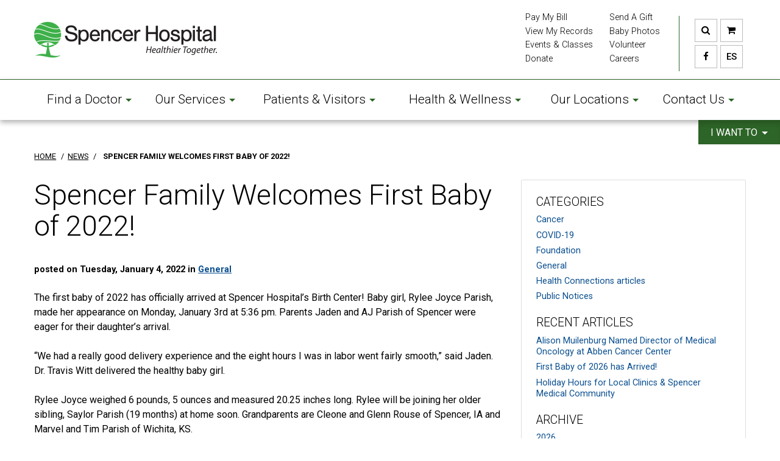

--- FILE ---
content_type: text/html; charset=utf-8
request_url: https://www.spencerhospital.org/articles/general/spencer-family-welcomes-first-baby-of-2022-/
body_size: 35191
content:

<!DOCTYPE html>
<html lang="en">
<head id="ctl00_Head1"><meta charset="UTF-8" /><meta name="viewport" content="width=device-width, initial-scale=1.0" /><title>
	Spencer Family Welcomes First Baby of 2022!
</title><meta name="Description" content="Jaden and AJ Parish of Spencer, Iowa welcomed the first baby born at Spencer Hospital in 2022! Their sweet baby girl, Rylee Joyce Parish." /><meta id="ctl00_metaFacebookImage" property="og:image" content="https://www.spencerhospital.org/webres/Image/facebook/logo_fb.jpg" /><link id="ctl00_canonicalLink" rel="canonical" href="https://www.spencerhospital.org/articles/general/spencer-family-welcomes-first-baby-of-2022-/" /><link rel="apple-touch-icon" sizes="57x57" href="/images/favicons/apple-touch-icon-57x57.png" /><link rel="apple-touch-icon" sizes="60x60" href="/images/favicons/apple-touch-icon-60x60.png" /><link rel="apple-touch-icon" sizes="72x72" href="/images/favicons/apple-touch-icon-72x72.png" /><link rel="apple-touch-icon" sizes="76x76" href="/images/favicons/apple-touch-icon-76x76.png" /><link rel="apple-touch-icon" sizes="114x114" href="/images/favicons/apple-touch-icon-114x114.png" /><link rel="apple-touch-icon" sizes="120x120" href="/images/favicons/apple-touch-icon-120x120.png" /><link rel="apple-touch-icon" sizes="144x144" href="/images/favicons/apple-touch-icon-144x144.png" /><link rel="apple-touch-icon" sizes="152x152" href="/images/favicons/apple-touch-icon-152x152.png" /><link rel="apple-touch-icon" sizes="180x180" href="/images/favicons/apple-touch-icon-180x180.png" /><link rel="icon" type="image/png" href="/images/favicons/favicon-32x32.png" sizes="32x32" /><link rel="icon" type="image/png" href="/images/favicons/android-chrome-192x192.png" sizes="192x192" /><link rel="icon" type="image/png" href="/images/favicons/favicon-96x96.png" sizes="96x96" /><link rel="icon" type="image/png" href="/images/favicons/favicon-16x16.png" sizes="16x16" /><link rel="manifest" href="/images/favicons/manifest.json" /><link rel="mask-icon" href="/images/favicons/safari-pinned-tab.svg" color="#7b7b7b" /><meta name="msapplication-TileColor" content="#da532c" /><meta name="msapplication-TileImage" content="/images/favicons/mstile-144x144.png" /><meta name="theme-color" content="#ffffff" />

    <!--[if IE]>
	  <script src="//html5shiv.googlecode.com/svn/trunk/html5.js"></script>
	<![endif]-->
			
			
			
	<style>
			img,input,select{vertical-align:middle}body,input[type=text]{font-family:Roboto,Helvetica,Arial,sans-serif}.search,a{outline:0}.banner_content a,.btn-square,.nav_primary_btn{text-transform:uppercase}a,body,div,fieldset,form,h3,h4,h5,header,html,i,iframe,img,label,nav,p,section,span,strong,table,tbody,td,tr{margin:0;padding:0;border:0}header,nav,section{display:block}img{height:auto;border:0;-ms-interpolation-mode:bicubic;max-width:100%}input,select{margin:0;font-size:100%}input{line-height:normal}input::-moz-focus-inner{padding:0;border:0}input[type=search]{-webkit-appearance:textfield;-webkit-box-sizing:content-box;-moz-box-sizing:content-box;box-sizing:content-box}input[type=search]::-webkit-search-cancel-button,input[type=search]::-webkit-search-decoration{-webkit-appearance:none}html{font-size:100%;-webkit-text-size-adjust:100%;-ms-text-size-adjust:100%;-webkit-box-sizing:border-box;-moz-box-sizing:border-box;box-sizing:border-box}*,:after,:before{-webkit-box-sizing:inherit;-moz-box-sizing:inherit;box-sizing:inherit}.clearfix:after,.clearfix:before{display:table;content:""}.clearfix:after{clear:both}@media screen and (-webkit-min-device-pixel-ratio:0){input[type=search],input[type=text],select{font-size:16px!important}}body{margin:0;font-size:16px;line-height:1.5em;color:#000;font-weight:400}p{margin:0 0 1.5em}a{color:#0A569C;text-decoration:underline}.banner_content a,.btn,.letterTabs ul li a,.nav_primary_btn,.quicklinks .quicklinks_btn,.quicklinks .quicklinks_menu a,h4 a,nav.nav_primary li>a{text-decoration:none}a img{border:none}ul{padding-left:1.25em}h3{font-size:1.3em;margin-bottom:1em;line-height:1.2em;font-weight:500}.h5,h4,h4 a,h5{margin-bottom:.5em;font-weight:500}h4,h4 a{font-size:1.1em}.h5,h4 a,h5{font-size:1em}p+h4,ul+h4{margin-top:1.25em}iframe{margin:0 auto 1.5em;display:block;width:100%}.mobile,.site_header a.logo_mobile,.top_site{display:none}.hidden,.skip{position:absolute;height:1px;width:1px;overflow:hidden}.hidden{left:-10000px;top:auto}.skip{clip:rect(0 0 0 0);margin:-1px;padding:0;border:0}.site_header,.wrapper{margin:0 auto;position:relative}.wrapper{max-width:1230px;padding:0 2.439024390244%}.site_header{z-index:1}.site_header a.logo img{width:300px;margin:35px 0}.site_header a.logo_mobile img{width:75px;margin:10px 0}.header_buttons{margin-top:26px;padding-left:20px;float:right;border-left:1px solid #54B948;border-spacing:5px;border-collapse:separate}.quicklinks .quicklinks_btn .caret,nav.nav_primary .caret{border-right:5px solid transparent;border-left:5px solid transparent;vertical-align:middle}.header_buttons .btn{text-align:center;padding:9px 0;width:37px;margin-right:0;margin-bottom:0}.top_site{position:fixed;bottom:60px;right:20px;z-index:700000}.top_site a{color:#777;color:rgba(119,119,119,.6)}.navigation{border-top:1px solid #54B948;position:relative;background:#fff;-webkit-box-shadow:0 4px 8px 0 rgba(0,0,0,.3);-moz-box-shadow:0 4px 8px 0 rgba(0,0,0,.3);box-shadow:0 4px 8px 0 rgba(0,0,0,.3)}.navigation_wrapper{margin:0 auto;max-width:1230px;padding:0 2.439024390244%;position:relative}nav.nav_primary{display:table;width:100%;position:relative;line-height:1.2em}nav.nav_primary ul{list-style:none;margin:0;padding:0}nav.nav_primary .caret{margin-left:6px;display:inline-block;width:0;height:0;border-top:5px solid #54B948}.nav_primary_btn{display:none;background:#54B948;font-size:1.1em;font-weight:400;padding:.75em 1em;color:#fff}nav.nav_primary ul.parent{display:table-row;width:100%}nav.nav_primary ul.parent>li{display:table-cell;position:relative}nav.nav_primary ul.parent>li>a{font-size:1.3em;padding:1.125em 0;color:#000;text-align:center;display:block;font-weight:300}nav.nav_primary ul.parent li.drop_mega{position:static}nav.nav_primary ul.parent>li>ul{background:#fff;display:none;position:absolute;left:-1px;-webkit-box-shadow:0 0 10px 3px rgba(0,0,0,.2);-moz-box-shadow:0 0 10px 3px rgba(0,0,0,.2);box-shadow:0 0 10px 3px rgba(0,0,0,.2);z-index:3}nav.nav_primary ul.parent li.drop_mega>ul{width:100%;top:auto}nav.nav_primary ul.parent li.drop_mega>ul>li{width:50%;padding:2em;float:left}nav.nav_primary ul.parent li.drop_mega>ul>li img{-webkit-border-radius:2px;-moz-border-radius:2px;border-radius:2px}nav.nav_primary ul.parent li.drop_mega>ul>li>ul>li>a{display:block;padding:.5em 0;border-bottom:1px solid #ddd}nav.nav_primary ul.parent li.drop_mega>ul>li>ul>li:last-child>a{border-bottom:none}nav.nav_primary ul.parent li.drop_mega>ul input{margin-bottom:.25em}nav.nav_primary ul.secondary{position:absolute;top:-112px;font-weight:300}nav.nav_primary ul.secondary li a{font-size:.9em;color:#000;display:block;margin-bottom:.25em;text-decoration:none}nav.nav_primary ul.secondary.c1{right:250px}nav.nav_primary ul.secondary.c2{right:140px}.quicklinks{position:absolute;top:100%;right:0;width:250px}.quicklinks .quicklinks_btn{display:block;text-transform:uppercase;background:#54B948;color:#fff;position:absolute;top:0;right:0;text-align:center;padding:9px 20px 0;height:40px;-webkit-box-shadow:inset 0 12px 12px -8px rgba(0,0,0,.2);-moz-box-shadow:inset 0 12px 12px -8px rgba(0,0,0,.2);box-shadow:inset 0 12px 12px -8px rgba(0,0,0,.2)}.quicklinks .quicklinks_btn .caret{margin-left:3px;display:inline-block;width:0;height:0;border-top:5px solid #fff}.quicklinks .quicklinks_menu{font-size:.9em;display:none;background:#fff;position:absolute;top:40px;right:0;width:250px;padding:1.25em;-webkit-box-shadow:0 0 5px 0 rgba(0,0,0,.3);-moz-box-shadow:0 0 5px 0 rgba(0,0,0,.3);box-shadow:0 0 5px 0 rgba(0,0,0,.3)}.quicklinks .quicklinks_menu ul{margin:0;padding:0;list-style:none}.banner{position:relative;color:#fff;z-index:0}.banner_content{position:absolute;bottom:150px;left:2.439024390244%;width:60%;border-left:5px solid #54B948;padding-left:2em}.banner_content h3{font-size:2.9em;margin-bottom:.25em;line-height:1.1em;font-weight:300}.alert_banner,.alert_banner p:last-child,.banner_content p:last-child{margin-bottom:0}.banner_content a{font-weight:700;color:#fff}.banner_img,body.home .banner_overlay{height:400px;-webkit-background-size:cover;-moz-background-size:cover;-o-background-size:cover;background-size:cover;background-repeat:no-repeat;background-position:center center;display:block}body.home .banner_img,body.home .banner_overlay{height:600px}.letterTabs ul{margin:0;padding:0;clear:both}.letterTabs ul li{margin:0;padding:0;list-style:none;float:left}.letterTabs ul li a{display:block;text-align:center;vertical-align:middle;height:30px;width:35px;font-size:16px;line-height:30px;font-weight:500;color:#000;border-top:1px solid #fff;border-right:1px solid #fff;background:#eee;margin:0}.letterTabs ul li:first-child a{width:50px}.alert_banner{background:#54B948;color:#fff;padding:1.25em 1em;font-size:.9em;font-weight:300;line-height:1.4em}.alert_banner a{color:#fff}.alert_banner .btn{padding:0;border:none;background:0 0;margin:0 0 0 3em;float:right}table{font-size:.95em}input[type=text]{padding:7px;font-size:14px;border:1px solid #CCC;background:#f5f5f5;-moz-box-shadow:inset 0 1px 2px rgba(0,0,0,.05);-webkit-box-shadow:inset 0 1px 2px rgba(0,0,0,.05)}.select{border:1px solid #ddd;width:100%;overflow:hidden;background:url(/images/dropdown-arrow.png) 97% 50% no-repeat #fff}.select select{width:100%;padding:7px 11px;line-height:normal;border:none;box-shadow:none;background:0 0;-webkit-appearance:none;-moz-appearance:none}.searchbar{display:none;width:100%;padding:0 2.5%;height:50px;border:none;background:#eee}.search{background:0 0;display:block;width:80%;border:0;padding:0;line-height:3.125em}.searchform .btn{float:right;margin-top:13px}.btn{display:inline-block;background:#eee;color:#000;font-weight:300;font-size:15px;line-height:normal;margin:0 .25em .25em 0;padding:9px 14px;-moz-border-radius:4px;border-radius:4px;border:1px solid #bbb;text-align:center}.btn:last-child{margin-right:0}.btn-square{background:#fff;color:#000;font-weight:500;-moz-border-radius:0;border-radius:0;border:1px solid #bbb}.btn-small{padding:5px 9px;font-size:11px;line-height:15px}@media only screen and (max-width:991px){nav.nav_primary ul.parent>li>a{letter-spacing:-1px}}@media only screen and (min-width:769px) and (max-width:991px){nav.nav_primary ul.parent>li>a{font-size:1.1em;padding:1em 0}.banner_img{height:350px}body.home .banner_img,body.home .banner_overlay{height:550px}}@media only screen and (max-width:768px){nav.nav_primary ul.parent>li:nth-child(odd),nav.nav_primary ul.secondary li:nth-child(odd){border-right:1px solid #ddd}.site_header a.logo img{margin:30px 0}.header_buttons{margin-top:18px;padding-left:0;border-left:none}.navigation{background:#54B948}.nav_primary_btn{display:inline-block}.navigation_wrapper{padding:0;display:none}nav.nav_primary ul.parent>li>a,nav.nav_primary ul.secondary li a{background:#fff;font-size:16px;padding:1em 0;border-bottom:1px solid #ddd}nav.nav_primary ul.parent>li{display:block;width:50%;float:left}nav.nav_primary .caret{display:none}nav.nav_primary ul.parent li.drop_mega>ul{display:none!important}nav.nav_primary ul.secondary{position:inherit;top:inherit}nav.nav_primary ul.secondary li{width:50%;float:left}nav.nav_primary ul.secondary li a{text-align:center;margin-bottom:0}nav.nav_primary ul.secondary.c1,nav.nav_primary ul.secondary.c2{right:inherit}.quicklinks{top:0}.quicklinks .quicklinks_btn{right:0;text-align:right;font-size:1.1em;padding:.75em 1em 0 0;height:inherit;-webkit-box-shadow:none;-moz-box-shadow:none;box-shadow:none}.quicklinks .quicklinks_menu{top:50px;font-size:1em}.quicklinks .quicklinks_menu ul li{margin-bottom:.125em}.quicklinks .quicklinks_menu ul li:last-child{margin-bottom:0}.banner{background:#54B948}body.home .banner_img{height:350px}body.home .banner_overlay{display:none}.banner_content{z-index:inherit;position:relative;bottom:inherit;left:inherit;width:100%;padding:2em 1em 4em;border-left:none}.mobile{display:block}}@media only screen and (min-width:480px) and (max-width:768px){.banner_img{height:300px}}@media only screen and (min-width:0px) and (max-width:479px){.site_header a.logo{display:none}.site_header a.logo_mobile{display:inline-block}.header_buttons{margin-top:7px}.header_buttons .btn{padding:7px 0;width:33px}.banner_img,body.home .banner_img{height:200px}}
	</style>
	
	<link id="ctl00_preload1" rel="preload" href="https://maxcdn.bootstrapcdn.com/font-awesome/4.7.0/css/font-awesome.min.css" as="style" onload="this.rel=&#39;stylesheet&#39;" /><link id="ctl00_preload2" rel="preload" href="https://fonts.googleapis.com/css?family=Roboto:400,300,300italic,400italic,700,500,500italic,700italic" as="style" onload="this.rel=&#39;stylesheet&#39;" /><link id="ctl00_preload3" rel="preload" href="/styles.css" as="style" onload="this.rel=&#39;stylesheet&#39;" />
	<noscript>
		<link rel="stylesheet" href="https://maxcdn.bootstrapcdn.com/font-awesome/4.7.0/css/font-awesome.min.css" /><link href="https://fonts.googleapis.com/css?family=Roboto:400,300,300italic,400italic,700,500,500italic,700italic" rel="stylesheet" type="text/css" /><link rel="stylesheet" href="/styles.css" />
	</noscript>
	<script>
	/*! loadCSS: load a CSS file asynchronously. [c]2016 @scottjehl, Filament Group, Inc. Licensed MIT 
	CSS rel=preload polyfill (from src/cssrelpreload.js)
	CSS rel=preload polyfill. Depends on loadCSS function */
	(function(w){"use strict";var loadCSS=function(href,before,media){var doc=w.document;var ss=doc.createElement("link");var ref;if(before){ref=before;}else{var refs=(doc.body||doc.getElementsByTagName("head")[0]).childNodes;ref=refs[refs.length-1];}var sheets=doc.styleSheets;ss.rel="stylesheet";ss.href=href;ss.media="all";function ready(cb){if(doc.body){return cb();}setTimeout(function(){ready(cb);});}ready(function(){ref.parentNode.insertBefore(ss,(before?ref:ref.nextSibling));});var onloadcssdefined=function(cb){var resolvedHref=ss.href;var i=sheets.length;while(i--){if(sheets[i].href===resolvedHref){return cb();}}setTimeout(function(){onloadcssdefined(cb);});};function loadCB(){if(ss.addEventListener){ss.removeEventListener("load",loadCB);}ss.media=media||"all";}if(ss.addEventListener){ss.addEventListener("load",loadCB);}ss.onloadcssdefined=onloadcssdefined;onloadcssdefined(loadCB);return ss;};if(typeof exports!=="undefined"){exports.loadCSS=loadCSS;}else{w.loadCSS=loadCSS;}}(typeof global!=="undefined"?global:this));(function(w){if(!w.loadCSS){return;}var rp=loadCSS.relpreload={};rp.support=function(){try{return w.document.createElement("link").relList.supports("preload");}catch(e){}};rp.poly=function(){var links=w.document.getElementsByTagName("link");for(var i=0;i<links.length;i++){var link=links[i];if(link.rel==="preload"&&link.getAttribute("as")==="style"){w.loadCSS(link.href,link);link.rel=null;}}};if(!rp.support()){rp.poly();var run=w.setInterval(rp.poly,300);if(w.addEventListener){w.addEventListener("load",function(){w.clearInterval(run);})}}}(this));
	</script>
	
	


    
		<!--<link href="/bundles/css?v=hkFGlOjcDblHTNRUee11aS98qCTinKi7axW6dyk9J2U1" rel="stylesheet"/>
-->
	<script src="//ajax.googleapis.com/ajax/libs/jquery/1.9.1/jquery.min.js"></script>
<script>(window.jQuery)||document.write('<script src="/bundles/jquery"><\/script>');</script>

		<!--<link href="/bundles/e-commerce/css?v=F73-vA05e3IpGrUSw9RG2k3ju-gqzy7f7Nc6gZYIiAU1" rel="stylesheet"/>
<script src="/bundles/e-commerce/js?v=EV8vqdkicsdIEi0125ZSKNZc90kVd8xlCECu5UKyKmA1"></script>
-->
	
    <script type="text/javascript">
        function do_search() {
            document.location = "/search-results/?addsearch=" + document.getElementById("q").value;
            return false;
        }
        function do_search_basepage() {
            document.location = "/search-results/?addsearch=" + document.getElementById("q_basepage").value;
            return false;
        }
    </script>
    <script>
        $(document).ready(function () {
            $('.login_links').delay(500).slideDown(300);

            if (sessionStorage['hideAlert'] != '1') {
                // alert banner
                $('#alertBox').show();
            }
        });
	</script>
    <script type="text/javascript">
        jQuery(function ($) {
            if (/chrom(e|ium)/.test(navigator.userAgent.toLowerCase())) {
                $('body').css('opacity', '1.0')
            }
        })
    </script>
</head>
<body >
    
    
	<!-- Google Tag Manager -->
    <noscript><iframe src="//www.googletagmanager.com/ns.html?id=GTM-TTVFX5P"
    height="0" width="0" style="display:none;visibility:hidden"></iframe></noscript>
    <script>(function (w, d, s, l, i) {
    w[l] = w[l] || []; w[l].push({
        'gtm.start':
        new Date().getTime(), event: 'gtm.js'
    }); var f = d.getElementsByTagName(s)[0],
    j = d.createElement(s), dl = l != 'dataLayer' ? '&l=' + l : ''; j.async = true; j.src =
    '//www.googletagmanager.com/gtm.js?id=' + i + dl; f.parentNode.insertBefore(j, f);
})(window, document, 'script', 'dataLayer', 'GTM-TTVFX5P');</script>
    <!-- End Google Tag Manager -->
    

    <form method="post" action="./" id="aspnetForm" enctype="multipart/form-data">
<div class="aspNetHidden">
<input type="hidden" name="__EVENTTARGET" id="__EVENTTARGET" value="" />
<input type="hidden" name="__EVENTARGUMENT" id="__EVENTARGUMENT" value="" />
<input type="hidden" name="__VIEWSTATE" id="__VIEWSTATE" value="/[base64]/[base64]" />
</div>

<script type="text/javascript">
//<![CDATA[
var theForm = document.forms['aspnetForm'];
if (!theForm) {
    theForm = document.aspnetForm;
}
function __doPostBack(eventTarget, eventArgument) {
    if (!theForm.onsubmit || (theForm.onsubmit() != false)) {
        theForm.__EVENTTARGET.value = eventTarget;
        theForm.__EVENTARGUMENT.value = eventArgument;
        theForm.submit();
    }
}
//]]>
</script>


<script src="https://ajax.aspnetcdn.com/ajax/4.6/1/WebForms.js" type="text/javascript"></script>
<script type="text/javascript">
//<![CDATA[
window.WebForm_PostBackOptions||document.write('<script type="text/javascript" src="/WebResource.axd?d=W_3B-SdR87n-iiARiddREZMkXRuL0tOssQ89NpbBkg_d-dDsSguxG8RoAZGrGCDtpQlOCiKDDeW7FtJ1Iat7UecBbGuqc5SL3HodfuQjJwo1&amp;t=638942030805310136"><\/script>');//]]>
</script>



<script src="https://ajax.aspnetcdn.com/ajax/4.6/1/MicrosoftAjax.js" type="text/javascript"></script>
<script type="text/javascript">
//<![CDATA[
(window.Sys && Sys._Application && Sys.Observer)||document.write('<script type="text/javascript" src="/ScriptResource.axd?d=jw9IHnsQrVPEYjgnjN-oQb0Tp-BKEd14Sg4gkQtClPcniGTfs5bUtz6XaeJMBHiJjgcZqZnQ9qhaPw-pkUsL6PQScXjOye_TEVXHpDPukTALjFIXbaIkBpssbzy6G1HkiWeqmh8RsYGdCv4bscNjx9ywC9BQe76X_FOnBLDTbZ01&t=32e5dfca"><\/script>');//]]>
</script>

<script src="https://ajax.aspnetcdn.com/ajax/4.6/1/MicrosoftAjaxWebForms.js" type="text/javascript"></script>
<script type="text/javascript">
//<![CDATA[
(window.Sys && Sys.WebForms)||document.write('<script type="text/javascript" src="/ScriptResource.axd?d=SD7LmHqIZ9sAVXJIiY18P_sVIj2aRq_0cr0QwLPszDLCgFtgBHoerDvGr__vQGsk8cP4Qw3STeW-MNEE1eFI6Yo8YZK5ZLsJP-H-5mLh7JOFflkTG5N0VTlLpI6kuRTVCJIIACxp9Og4vl67t-Gvxf7xY3u9ki99eUW8i3tPKqrVMvrZCEbTYUJDS9xxVLu30&t=32e5dfca"><\/script>');//]]>
</script>

<div class="aspNetHidden">

	<input type="hidden" name="__VIEWSTATEGENERATOR" id="__VIEWSTATEGENERATOR" value="F1CB6733" />
	<input type="hidden" name="__EVENTVALIDATION" id="__EVENTVALIDATION" value="/wEdAKcBoEQRoMyetfgPFo11dB/QyaRgyfZME22Q18sGNBD7f3V7lip1LZJ4gKFpKno2wLx4XGJwOFj1ry6Te04lf72DLLiwZGMPxA6Qvl8KImU78skw7kqZvcEnVUsWateK9xZMYnkrF9YxoBpIY/eZ22RuqU9KExY9EqfLzVmpRqCktofwSeVY8P5xSjTXXyV9biaDvsaO5P948GLLu5GQ/zr6QPkjQ+ZxpozF0xIXpt03eUnUUECuojhVS7/bykVTopFtGozHW4snSW1aOFpYNdo6uIuBKURZvX67HeXkXhtBtifJT8M2sD5Nczktth/yIBsKtRJ7Ag425wxl5o05Oh2uAwOAndmCpoZNQgYPUwQ+c9cgNNdWDxace68DePW290Vk282y/1LhviL6yf/eqpaekp6e5GqHmRJIdUkHWJN2TSa+Eq7dDTWxxOlPKG87w3C1VPA/Q8eawfbb+ezcrr/[base64]/5lJLJn+h49ZkdGB0T9GtNMP/ym1958d05KVuQEyb4YC6S4srkN/02THTXTWxMfDly8JIf2eV4US5uzgi0/pJxfYxvZnlZ4Cgh1ZeHKMnCEDeEv15N7Exk7tNfJqq8AFl77Hr5s8QPD+iRIKejbDhgnwNlEmps+kV8PWot9mgdWYpnRB22DswSaiouPnv9VmWPDNTwXr9qfMBmToyBoeLXZakiLgq5/Q7pC/IdfQLBpGCqj6R0lTCuVAAvaCbS/aDCgb/gIPgEysk0yHIyFIlnQHHKvmbTSxGvD7JM8WiowZCk+f6x68sXJWQFlTkYkWSiuYqTH/ZQZ6Vx+4Zc1Fq29zdrQcMNlqV1p83MN/ABAx5dFxht+kjdxeTDuDaC4jB6Yfyj1D33fy9WfdXq1gCzk1OIY/cFWfuoUUK5Jfg85F0IQuaPicwG7qizG0aFkDD8m++wtiymS2zBcdttg4K4cXmOKymJ0ZKSiR2idZy3p+DRMMBOEpZDrpEBmoBbQswR1k9B7IGykdRq/8Unl2ogtSlVONUI9xsLiWVxE+Ob8pIzf2WR67jhIsny1wpkD2qfnxXM1YsL/[base64]/ektu8HYDpBEj9focxfe+OZZ6DtC6pKqFN7gZZjOMN+DlGVxbgzel+x5X/n4CE5Bj5J1f6PKkOuCmmc/8iRv00KCpgua3EVl5MEscIb5xqgN8hMGF+g47ZRcrEdwaQoulnSTJp5/GMEj14YKm/WCIWhDC+GWwFq0Nkxok/ynL81poNhTP4VL3E/[base64]/62LaeSFMeM41S3PV3BCsZXcGlFZ927JYkaCSilqaE7fwJ87Y2cW2esBey+mS5UxOJ0XhJV4zwNkMWD06j1TDxKwTkD6oVHvZLoPjUHCJywdhtwm6PpsNkSO19c6TPV54JumlKQvWFqMaLmaNyMbPFof0I652lqlDWDwe9UL/26rdvfCUP6ZAWXndQxJn9NPTf8lK2ni+jCoy+q5yXtg3WXfGXgkSWOwjgGHkvwWpBBo4x0rZEGOTTFKsWdTkurbDxM2fMJPsTECW8figoUhT3FXegDpI10p0YWEPKryxo7j0LJizi57zYJIgsmOA7COe0/pAan8pAlgnTxmvOWl2rv3rBjr8IebHihR5wbmWju99c0Ev9rZqYrG9KJPb9p53OIMMJyJ7a5G41XPhdp4qfTIf9x0YX81fiP3y8iu0dCiMdGm1wI4RKSbhi1yeZozDHdQ+nKaJcnByLd39P6Ik7gN0Ut87n5JC8CtqCX+2KXigwZla4JOWpyAX3sxc47yA6/ClTXI/ltI2o1B1qHm4ztzD6Ap2v26LkxvxwVhwK1Ym2g916XwWb6cDEbbvAyj0gCtFacHJNzXmcHiBrC+YRMV5axRdrg6Eg0kDfe2m7wP2NF+mYAhvqXNcuPyCnvCUOEx8FV/L2h0jrVUbrsmMbhqJIvT3Rs6y+DfGNk32J0RlJnURSg8S57/H/JOLVKpJdCsH4EwYundSsTrdDlW9aYRfJa4F4gLeBzZraio21UI0netWpgbJzh2dooynWmCmqmszABM+21oPRZGiZM6a9kh/ymjGh7B5/YZskzYAdo+3QpL4DrhAlgCQWGFN1aJl5y/[base64]/pWAsKCsgrO9g/Zg1wOg4UITWENxwIf9/Aj3+vo8XVbmZmLyYtnNKB6sL7msH2WUoPb13tnna465CR8iCQ1cXICiEcxX2y2tuXXawW77l5hIYQXibHTbIfuP5rcErOzQcfdaiv60Kn0b70WSRcDhnwffmgaqeeJyNJnM+5uvcOMxk/60WElDOezFyB12QAGkqw8yv4zY1fYsMSXqlOqHGyxPjIii4TVastpoBl6eHfyhr7SHsBbxTz3LAEFnXz/3AyLWqlw2l5MusLQ7oks4+GGTV4baabs6NnoeMuezvBVbdGQ95ISS3FWg9vnZ7LtMIAGR9H3uMHMKeF4nMt3SuTtTzobj0gPgwZxq/zkJdDz4lWXT5R4gwFAUvWHV1wlKfPssqWB1brdkJP7R/ooq1WbZm80mHJpcrzaEOCxclBDh3dh9qw4li62ngnZTYXtA8bvHg0M9ithDmU5M7lKxxkf+gg==" />
</div>

        <div id="alertBox" style="display: none;">
            
        </div>

        
        <ul class="login_links" style="display: block; display: none; position: fixed; z-index:100; top: 0; right: 0; margin: 0; padding: 4px; list-style: none; font-size: 12px;">
            <li id="liDashboardAdminLink" style="float: right; margin-left: .5em; display: none;"><a id="ctl00_aAdminLink" style="display: block; line-height: 1; padding: .333em .5em; text-decoration: none; background-color: #000; border: 1px solid #666; -moz-border-radius: 4px; border-radius: 4px; color: #FFF;">Dashboard</a></li>
            <li id="liEditPageAdminLink" style="float: right; margin-left: .5em; display: none;">
            <a id="ctl00_aEditPageAdminLink" style="display: block; line-height: 1; padding: .333em .5em; text-decoration: none; background-color: #000; border: 1px solid #666; -moz-border-radius: 4px; border-radius: 4px; color: #FFF;"></a></li>
        </ul>
        <script type="text/javascript">
//<![CDATA[
Sys.WebForms.PageRequestManager._initialize('ctl00$ScriptManager2', 'aspnetForm', [], ['ctl00$ScriptManager2',''], [], 90, 'ctl00');
//]]>
</script>
<input type="hidden" name="ctl00$ScriptManager2" id="ctl00_ScriptManager2" />
<script type="text/javascript">
//<![CDATA[
Sys.Application.setServerId("ctl00_ScriptManager2", "ctl00$ScriptManager2");
Sys.Application._enableHistoryInScriptManager();
//]]>
</script>

				
				<a class="skip" href="#main">Skip to main content</a>
        
				<header class="site_header clearfix">
		    <div class="searchbar clearfix">
                <div id="ctl00_pnlButton" class="wrapper" onkeypress="javascript:return WebForm_FireDefaultButton(event, &#39;lbtnSearch&#39;)">
	
                    <div class="searchform">
                        <a onclick="return do_search();" id="lbtnSearch" class="btn btn-square btn-small" href="javascript:__doPostBack(&#39;ctl00$lbtnSearch&#39;,&#39;&#39;)">Search</a>
												<label class="hidden" for="q">Search</label>
                        <input type="search" name="q" id="q" value="" placeholder="What can we find?" title="What can we find?" autocomplete="off" class="search" />
                    </div>
                
</div>
		    </div>	
 			<div class="wrapper">
                <a href="/" class="logo"><img src="/images/logo.png" alt="logo"><span class="hidden">Spencer Hospital</span></a>
                <a href="/" class="logo_mobile"><img src="/images/logo-mobile.png" alt="logo"><span class="hidden">Spencer Hospital</span></a>
                <table class="header_buttons" role="presentation">
                    <tbody>
                        <tr>
                            <td><a id="searchtoggl" class="btn btn-square" href="javascript:void(0);"><i class="fa fa-search" aria-hidden="true" role="presentation"></i><span class="hidden">Site search</span></a></td>
                            <td><a class="btn btn-square" href="/store/cart.aspx"><i class="fa fa-shopping-cart" aria-hidden="true" role="presentation"></i><span class="hidden">Cart</span></a></td>
                        </tr>
                        <tr>
                            <td><a class="btn btn-square" href="https://www.facebook.com/SpencerHospital/" target="_blank"><i class="fa fa-facebook" aria-hidden="true" role="presentation"></i><span class="hidden">Facebook</span></a></td>
                            <td><a class="btn btn-square" href="/about-us/espanol/">ES <span class="hidden">(Spanish)</span></a></td>
                        </tr>
                    </tbody>
                </table>
            </div>
            

<div class="navigation">
    <a href="javascript:void(0);" class="nav_primary_btn"><i class="fa fa-bars" aria-hidden="true" role="presentation"></i><span> Main Menu</span></a>
    <div class="navigation_wrapper clearfix">
        <nav aria-label="main navigation" class="nav_primary clearfix">
            <ul class="parent">
                <li class="drop_mega"><a href="/find-a-doctor/">Find a Doctor<span class="caret"></span></a>
                    <ul>
                        <li>
                            
<script type="text/javascript">
    $(document).ready(function () {
        var filterCookieString = $.cookie("findDoctorFilter");
        var letter = "ALL"
        if (typeof filterCookieString != "undefined") {
            letter = filterCookieString.substring(filterCookieString.lastIndexOf('='));
            letter = letter.split("=").pop();
        }
        $("a[id*='aLetters']").each(function () {
            if ($(this).text() === letter) {
                $(this).addClass("selected");
            }
        });
    });

    function filterDoctorMenuLetter(element) {
        $("a.filter_letters.a_menu").removeClass("selected");
        $(element).addClass("selected");
        var filterLetter = $('.filter_letters.a_menu.selected').text();
        $("#ctl00_spuMegaMenu_uclFindDoctorWidget_hdnFilterLetter").val(filterLetter);
    }
</script>

<h3>Find a Doctor</h3>
<h5>By Last Name</h5>
<input type="hidden" name="ctl00$spuMegaMenu$uclFindDoctorWidget$hdnFilterLetter" id="ctl00_spuMegaMenu_uclFindDoctorWidget_hdnFilterLetter" />
<div class="letterTabs clearfix">
    
            <ul class="ulLnkLetter">
        
            <li>
                <a href="javascript:void(0);" id="ctl00_spuMegaMenu_uclFindDoctorWidget_rptFilterLetters_ctl01_aLetters" class="filter_letters a_menu" onclick="filterDoctorMenuLetter(this); return false;">ALL</a>
            </li>
        
            <li>
                <a href="javascript:void(0);" id="ctl00_spuMegaMenu_uclFindDoctorWidget_rptFilterLetters_ctl02_aLetters" class="filter_letters a_menu" onclick="filterDoctorMenuLetter(this); return false;">A</a>
            </li>
        
            <li>
                <a href="javascript:void(0);" id="ctl00_spuMegaMenu_uclFindDoctorWidget_rptFilterLetters_ctl03_aLetters" class="filter_letters a_menu" onclick="filterDoctorMenuLetter(this); return false;">B</a>
            </li>
        
            <li>
                <a href="javascript:void(0);" id="ctl00_spuMegaMenu_uclFindDoctorWidget_rptFilterLetters_ctl04_aLetters" class="filter_letters a_menu" onclick="filterDoctorMenuLetter(this); return false;">C</a>
            </li>
        
            <li>
                <a href="javascript:void(0);" id="ctl00_spuMegaMenu_uclFindDoctorWidget_rptFilterLetters_ctl05_aLetters" class="filter_letters a_menu" onclick="filterDoctorMenuLetter(this); return false;">D</a>
            </li>
        
            <li>
                <a href="javascript:void(0);" id="ctl00_spuMegaMenu_uclFindDoctorWidget_rptFilterLetters_ctl06_aLetters" class="filter_letters a_menu" onclick="filterDoctorMenuLetter(this); return false;">E</a>
            </li>
        
            <li>
                <a href="javascript:void(0);" id="ctl00_spuMegaMenu_uclFindDoctorWidget_rptFilterLetters_ctl07_aLetters" class="filter_letters a_menu" onclick="filterDoctorMenuLetter(this); return false;">F</a>
            </li>
        
            <li>
                <a href="javascript:void(0);" id="ctl00_spuMegaMenu_uclFindDoctorWidget_rptFilterLetters_ctl08_aLetters" class="filter_letters a_menu" onclick="filterDoctorMenuLetter(this); return false;">G</a>
            </li>
        
            <li>
                <a href="javascript:void(0);" id="ctl00_spuMegaMenu_uclFindDoctorWidget_rptFilterLetters_ctl09_aLetters" class="filter_letters a_menu" onclick="filterDoctorMenuLetter(this); return false;">H</a>
            </li>
        
            <li>
                <a href="javascript:void(0);" id="ctl00_spuMegaMenu_uclFindDoctorWidget_rptFilterLetters_ctl10_aLetters" class="filter_letters a_menu" onclick="filterDoctorMenuLetter(this); return false;">I</a>
            </li>
        
            <li>
                <a href="javascript:void(0);" id="ctl00_spuMegaMenu_uclFindDoctorWidget_rptFilterLetters_ctl11_aLetters" class="filter_letters a_menu" onclick="filterDoctorMenuLetter(this); return false;">J</a>
            </li>
        
            <li>
                <a href="javascript:void(0);" id="ctl00_spuMegaMenu_uclFindDoctorWidget_rptFilterLetters_ctl12_aLetters" class="filter_letters a_menu" onclick="filterDoctorMenuLetter(this); return false;">K</a>
            </li>
        
            <li>
                <a href="javascript:void(0);" id="ctl00_spuMegaMenu_uclFindDoctorWidget_rptFilterLetters_ctl13_aLetters" class="filter_letters a_menu" onclick="filterDoctorMenuLetter(this); return false;">L</a>
            </li>
        
            <li>
                <a href="javascript:void(0);" id="ctl00_spuMegaMenu_uclFindDoctorWidget_rptFilterLetters_ctl14_aLetters" class="filter_letters a_menu" onclick="filterDoctorMenuLetter(this); return false;">M</a>
            </li>
        
            <li>
                <a href="javascript:void(0);" id="ctl00_spuMegaMenu_uclFindDoctorWidget_rptFilterLetters_ctl15_aLetters" class="filter_letters a_menu" onclick="filterDoctorMenuLetter(this); return false;">N</a>
            </li>
        
            <li>
                <a href="javascript:void(0);" id="ctl00_spuMegaMenu_uclFindDoctorWidget_rptFilterLetters_ctl16_aLetters" class="filter_letters a_menu" onclick="filterDoctorMenuLetter(this); return false;">O</a>
            </li>
        
            <li>
                <a href="javascript:void(0);" id="ctl00_spuMegaMenu_uclFindDoctorWidget_rptFilterLetters_ctl17_aLetters" class="filter_letters a_menu" onclick="filterDoctorMenuLetter(this); return false;">P</a>
            </li>
        
            <li>
                <a href="javascript:void(0);" id="ctl00_spuMegaMenu_uclFindDoctorWidget_rptFilterLetters_ctl18_aLetters" class="filter_letters a_menu" onclick="filterDoctorMenuLetter(this); return false;">Q</a>
            </li>
        
            <li>
                <a href="javascript:void(0);" id="ctl00_spuMegaMenu_uclFindDoctorWidget_rptFilterLetters_ctl19_aLetters" class="filter_letters a_menu" onclick="filterDoctorMenuLetter(this); return false;">R</a>
            </li>
        
            <li>
                <a href="javascript:void(0);" id="ctl00_spuMegaMenu_uclFindDoctorWidget_rptFilterLetters_ctl20_aLetters" class="filter_letters a_menu" onclick="filterDoctorMenuLetter(this); return false;">S</a>
            </li>
        
            <li>
                <a href="javascript:void(0);" id="ctl00_spuMegaMenu_uclFindDoctorWidget_rptFilterLetters_ctl21_aLetters" class="filter_letters a_menu" onclick="filterDoctorMenuLetter(this); return false;">T</a>
            </li>
        
            <li>
                <a href="javascript:void(0);" id="ctl00_spuMegaMenu_uclFindDoctorWidget_rptFilterLetters_ctl22_aLetters" class="filter_letters a_menu" onclick="filterDoctorMenuLetter(this); return false;">U</a>
            </li>
        
            <li>
                <a href="javascript:void(0);" id="ctl00_spuMegaMenu_uclFindDoctorWidget_rptFilterLetters_ctl23_aLetters" class="filter_letters a_menu" onclick="filterDoctorMenuLetter(this); return false;">V</a>
            </li>
        
            <li>
                <a href="javascript:void(0);" id="ctl00_spuMegaMenu_uclFindDoctorWidget_rptFilterLetters_ctl24_aLetters" class="filter_letters a_menu" onclick="filterDoctorMenuLetter(this); return false;">W</a>
            </li>
        
            <li>
                <a href="javascript:void(0);" id="ctl00_spuMegaMenu_uclFindDoctorWidget_rptFilterLetters_ctl25_aLetters" class="filter_letters a_menu" onclick="filterDoctorMenuLetter(this); return false;">X</a>
            </li>
        
            <li>
                <a href="javascript:void(0);" id="ctl00_spuMegaMenu_uclFindDoctorWidget_rptFilterLetters_ctl26_aLetters" class="filter_letters a_menu" onclick="filterDoctorMenuLetter(this); return false;">Y</a>
            </li>
        
            <li>
                <a href="javascript:void(0);" id="ctl00_spuMegaMenu_uclFindDoctorWidget_rptFilterLetters_ctl27_aLetters" class="filter_letters a_menu" onclick="filterDoctorMenuLetter(this); return false;">Z</a>
            </li>
        </ul>
</div>
<br />
<label for="ctl00_spuMegaMenu_uclFindDoctorWidget_ddlServices" class="h5">By Service</label>
<div class="select">
    <select name="ctl00$spuMegaMenu$uclFindDoctorWidget$ddlServices" id="ctl00_spuMegaMenu_uclFindDoctorWidget_ddlServices" class="select">
	<option value="0">All Services</option>
	<option value="3">Abben Cancer Center</option>
	<option value="585">Aquatic Therapy</option>
	<option value="483">Athletic Enhancement &amp; Adult Fitness</option>
	<option value="13">Behavioral Health</option>
	<option value="1048">Best Care for Better Babies &amp; Children</option>
	<option value="627">Blood Pressure Clinic</option>
	<option value="621">Bone Density Scanning</option>
	<option value="597">Breast Health</option>
	<option value="10735">Breast Ultrasound</option>
	<option value="6443">Cardiac &amp; Vascular Medicine</option>
	<option value="662">Cardiopulmonary Rehab</option>
	<option value="599">Chemotherapy</option>
	<option value="615">Clay County Public Health</option>
	<option value="5673">Complex and Chronic Pain Treatment</option>
	<option value="668">CT (Computer Tomography)</option>
	<option value="562">Diabetes Education</option>
	<option value="16">Diagnostic Imaging</option>
	<option value="15">Dialysis &amp; Kidney Care</option>
	<option value="630">Ear, Nose &amp; Throat Surgery</option>
	<option value="373">Ear-Nose-Throat</option>
	<option value="10668">Echocardiograms</option>
	<option value="616">Emergency</option>
	<option value="633">Endoscopy</option>
	<option value="634">Eye Surgery</option>
	<option value="371">Family Medicine</option>
	<option value="6120">Foot &amp; Ankle Surgery</option>
	<option value="636">General Surgery</option>
	<option value="637">Gynecology</option>
	<option value="6118">Hand Surgery</option>
	<option value="152">Health &amp; Wellness</option>
	<option value="10654">Heart &amp; Vascular Care</option>
	<option value="608">Hematology</option>
	<option value="1044">Home Health</option>
	<option value="511">Home Medical Equipment</option>
	<option value="12">Hospice</option>
	<option value="368">Hospitalist</option>
	<option value="1051">Immunization Clinic</option>
	<option value="1024">Intensive Care Unit</option>
	<option value="643">Joint Replacement</option>
	<option value="4644">Knee Replacement</option>
	<option value="645">Labor &amp; Delivery</option>
	<option value="646">Laboratory</option>
	<option value="575">LiveWell</option>
	<option value="10701">Lung Cancer Screening</option>
	<option value="648">Mammography</option>
	<option value="1341">Medical Oncology</option>
	<option value="888">Medical-Surgical</option>
	<option value="650">MRI</option>
	<option value="366">OB-Gynecology Surgery</option>
	<option value="651">Occupational Medicine</option>
	<option value="652">Occupational Therapy</option>
	<option value="610">Oncology</option>
	<option value="365">Ophthalmology</option>
	<option value="653">Oral &amp; Maxillofacial Surgery</option>
	<option value="364">Orthopedics</option>
	<option value="6442">Orthotics &amp; Prosthetics</option>
	<option value="363">Pathology</option>
	<option value="6439">Pediatric Cardiology</option>
	<option value="6440">Pediatric Pulmonology</option>
	<option value="594">Pediatric Rehabilitative Services</option>
	<option value="656">Physical Therapy</option>
	<option value="10651">Planet Heart</option>
	<option value="658">Podiatry</option>
	<option value="33">Pregnancy &amp; Childbirth</option>
	<option value="649">Prenatal</option>
	<option value="552">Psychiatry</option>
	<option value="1345">Radiation Oncology</option>
	<option value="10">Rehabilitative</option>
	<option value="628">Respiratory Therapy</option>
	<option value="1019">Robotic Surgery</option>
	<option value="663">Sleep Medicine</option>
	<option value="664">Speech Therapy</option>
	<option value="1017">Spine  Care &amp; Surgical Options</option>
	<option value="19">Sports Medicine</option>
	<option value="10732">Stereotactic Breast Biopsy</option>
	<option value="32">Surgical Services</option>
	<option value="665">Telemedicine</option>
	<option value="6406">Toe Nail Clinic</option>
	<option value="670">Ultrasound</option>
	<option value="554">Urology</option>
	<option value="6447">Vascular &amp; Interventional Medicine</option>
	<option value="6438">Visiting Specialist&#39;s Outreach Clinics</option>
	<option value="10461">Wellness &amp; Preventative Care</option>
	<option value="20">Women&#39;s Health</option>
	<option value="1056">Women&#39;s Physical Therapy</option>
	<option value="5882">Wound Healing &amp; Hyperbaric Medicine</option>
	<option value="925">Your Inpatient Stay</option>

</select>
</div>
<br />
<label for="ctl00_spuMegaMenu_uclFindDoctorWidget_ddlLocations" class="h5">By Location:</label>
<div class="select">
    <select name="ctl00$spuMegaMenu$uclFindDoctorWidget$ddlLocations" id="ctl00_spuMegaMenu_uclFindDoctorWidget_ddlLocations" class="select">
	<option value="">All Locations</option>
	<option value="3">Abben Cancer Center</option>
	<option value="13">Athletic Enhancement &amp; Adult Wellness</option>
	<option value="25">Avera Home Medical Equipment of Spencer Hospital</option>
	<option value="8">Avera Medical Group Spencer</option>
	<option value="35">Avera Medical Group Spencer: Advanced Gynecology &amp; Surgery</option>
	<option value="38">Avera Medical Group Spencer: Behavioral Health Clinic</option>
	<option value="41">Avera Medical Group Spencer: Quick Care</option>
	<option value="22">Avera Nephrology</option>
	<option value="20">Avera Oncology</option>
	<option value="39">Avera@Home of Spencer Hospital</option>
	<option value="10">Clay County Public Health</option>
	<option value="17">Foot &amp; Ankle Clinic</option>
	<option value="36">Hartley Family Care</option>
	<option value="12">Hospice</option>
	<option value="30">Iowa Spine Care of Spencer Hospital</option>
	<option value="29">Midwest Radiology &amp; Imaging</option>
	<option value="5">Milford Family Care</option>
	<option value="26">Northwest Iowa Bone, Joint &amp; Sports Surgeons</option>
	<option value="34">Northwest Iowa Ear, Nose &amp; Throat Specialists</option>
	<option value="14">Northwest Iowa Surgeons</option>
	<option value="2">Northwest Iowa Urologists, P.C.</option>
	<option value="28">Physicians Laboratory - NW Iowa</option>
	<option value="18">re*be of Okoboji</option>
	<option value="32">Rehab @ The Clinic</option>
	<option value="23">Schmidt Pediatric Dentistry</option>
	<option value="1">Sioux Rapids Family Care</option>
	<option value="21">SLR Oral Surgery</option>
	<option value="4">Spencer Hospital</option>
	<option value="37">Spencer Hospital - Hospitalist</option>
	<option value="42">Spencer Hospital Emergency Department</option>
	<option value="31">Visiting Specialist&#39;s Outreach Clinic</option>
	<option value="6">Warner Dialysis Center Spirit Lake</option>
	<option value="9">Warner Dialysis Spencer</option>
	<option value="27">Wolfe Eye Clinic</option>
	<option value="33">Wound Healing &amp; Hyperbaric Medicine</option>

</select>
</div>
<br />
<p><input type="submit" name="ctl00$spuMegaMenu$uclFindDoctorWidget$btnGo" value="Search Doctors" id="ctl00_spuMegaMenu_uclFindDoctorWidget_btnGo" class="btn btn-square" /></p>
                        </li>
                        <li>
                            <p class="h3">Our Passion Is To Serve You</p>

<p><img alt="holding hands" src="/webres/Image/our-services/FindDoctor_500x275.jpg" /></p>

<p>Healthcare is a science and an art, delivered on an individualized basis, with a compassionate touch.</p>
                        </li>
                    </ul>
                </li>
                <li class="drop_mega"><a href="/our-services/">Our Services<span class="caret"></span></a>
                    <ul>
                        <li>
                            
<script type="text/javascript">
    $(document).ready(function () {
        var filterCookieString = $.cookie("findServiceFilter");
        var letter = "ALL"
        if (typeof filterCookieString != "undefined") {
            letter = filterCookieString.substring(filterCookieString.lastIndexOf('='));
            letter = letter.split("=").pop();
        }
        $("a[id*='bLetters']").each(function () {
            if ($(this).text() === letter) {
                $(this).addClass("selected");
            }
        });
    });

    function filterServiceMenuLetter(element) {
        $("a.filter_letters.b_menu").removeClass("selected");
        $(element).addClass("selected");
        var filterLetter = $('.filter_letters.b_menu.selected').text();
        $("#ctl00_spuMegaMenu_uclFindServiceWidget_hdnFilterLetter").val(filterLetter);
    }
</script>

<h3>Search for a Service</h3>
<label for="ctl00_spuMegaMenu_uclFindServiceWidget_ddlLocations" class="h5">By Location</label>
<input type="hidden" name="ctl00$spuMegaMenu$uclFindServiceWidget$hdnFilterLetter" id="ctl00_spuMegaMenu_uclFindServiceWidget_hdnFilterLetter" />
<div class="select">
    <select name="ctl00$spuMegaMenu$uclFindServiceWidget$ddlLocations" id="ctl00_spuMegaMenu_uclFindServiceWidget_ddlLocations" class="select">
	<option value="">All Locations</option>
	<option value="3">Abben Cancer Center</option>
	<option value="13">Athletic Enhancement &amp; Adult Wellness</option>
	<option value="25">Avera Home Medical Equipment of Spencer Hospital</option>
	<option value="8">Avera Medical Group Spencer</option>
	<option value="35">Avera Medical Group Spencer: Advanced Gynecology &amp; Surgery</option>
	<option value="38">Avera Medical Group Spencer: Behavioral Health Clinic</option>
	<option value="41">Avera Medical Group Spencer: Quick Care</option>
	<option value="22">Avera Nephrology</option>
	<option value="20">Avera Oncology</option>
	<option value="39">Avera@Home of Spencer Hospital</option>
	<option value="10">Clay County Public Health</option>
	<option value="17">Foot &amp; Ankle Clinic</option>
	<option value="36">Hartley Family Care</option>
	<option value="12">Hospice</option>
	<option value="30">Iowa Spine Care of Spencer Hospital</option>
	<option value="29">Midwest Radiology &amp; Imaging</option>
	<option value="5">Milford Family Care</option>
	<option value="26">Northwest Iowa Bone, Joint &amp; Sports Surgeons</option>
	<option value="34">Northwest Iowa Ear, Nose &amp; Throat Specialists</option>
	<option value="14">Northwest Iowa Surgeons</option>
	<option value="2">Northwest Iowa Urologists, P.C.</option>
	<option value="28">Physicians Laboratory - NW Iowa</option>
	<option value="18">re*be of Okoboji</option>
	<option value="32">Rehab @ The Clinic</option>
	<option value="23">Schmidt Pediatric Dentistry</option>
	<option value="1">Sioux Rapids Family Care</option>
	<option value="21">SLR Oral Surgery</option>
	<option value="4">Spencer Hospital</option>
	<option value="37">Spencer Hospital - Hospitalist</option>
	<option value="42">Spencer Hospital Emergency Department</option>
	<option value="31">Visiting Specialist&#39;s Outreach Clinic</option>
	<option value="6">Warner Dialysis Center Spirit Lake</option>
	<option value="9">Warner Dialysis Spencer</option>
	<option value="27">Wolfe Eye Clinic</option>
	<option value="33">Wound Healing &amp; Hyperbaric Medicine</option>

</select>
</div>
<br>
<label for="ctl00_spuMegaMenu_uclFindServiceWidget_txtSearch" class="h5">By Search Term</label>
    <div class="service_search">
        <input name="ctl00$spuMegaMenu$uclFindServiceWidget$txtSearch" type="text" id="ctl00_spuMegaMenu_uclFindServiceWidget_txtSearch" />
    </div>
<br>
<h5>By First Letter</h5>
<div class="letterTabs clearfix">
    
            <ul class="ulLnkLetter">
        
            <li>
                <a href="javascript:void(0);" id="ctl00_spuMegaMenu_uclFindServiceWidget_rptFilterLetters_ctl01_bLetters" class="filter_letters b_menu" onclick="filterServiceMenuLetter(this); return false;">ALL</a>
            </li>
        
            <li>
                <a href="javascript:void(0);" id="ctl00_spuMegaMenu_uclFindServiceWidget_rptFilterLetters_ctl02_bLetters" class="filter_letters b_menu" onclick="filterServiceMenuLetter(this); return false;">A</a>
            </li>
        
            <li>
                <a href="javascript:void(0);" id="ctl00_spuMegaMenu_uclFindServiceWidget_rptFilterLetters_ctl03_bLetters" class="filter_letters b_menu" onclick="filterServiceMenuLetter(this); return false;">B</a>
            </li>
        
            <li>
                <a href="javascript:void(0);" id="ctl00_spuMegaMenu_uclFindServiceWidget_rptFilterLetters_ctl04_bLetters" class="filter_letters b_menu" onclick="filterServiceMenuLetter(this); return false;">C</a>
            </li>
        
            <li>
                <a href="javascript:void(0);" id="ctl00_spuMegaMenu_uclFindServiceWidget_rptFilterLetters_ctl05_bLetters" class="filter_letters b_menu" onclick="filterServiceMenuLetter(this); return false;">D</a>
            </li>
        
            <li>
                <a href="javascript:void(0);" id="ctl00_spuMegaMenu_uclFindServiceWidget_rptFilterLetters_ctl06_bLetters" class="filter_letters b_menu" onclick="filterServiceMenuLetter(this); return false;">E</a>
            </li>
        
            <li>
                <a href="javascript:void(0);" id="ctl00_spuMegaMenu_uclFindServiceWidget_rptFilterLetters_ctl07_bLetters" class="filter_letters b_menu" onclick="filterServiceMenuLetter(this); return false;">F</a>
            </li>
        
            <li>
                <a href="javascript:void(0);" id="ctl00_spuMegaMenu_uclFindServiceWidget_rptFilterLetters_ctl08_bLetters" class="filter_letters b_menu" onclick="filterServiceMenuLetter(this); return false;">G</a>
            </li>
        
            <li>
                <a href="javascript:void(0);" id="ctl00_spuMegaMenu_uclFindServiceWidget_rptFilterLetters_ctl09_bLetters" class="filter_letters b_menu" onclick="filterServiceMenuLetter(this); return false;">H</a>
            </li>
        
            <li>
                <a href="javascript:void(0);" id="ctl00_spuMegaMenu_uclFindServiceWidget_rptFilterLetters_ctl10_bLetters" class="filter_letters b_menu" onclick="filterServiceMenuLetter(this); return false;">I</a>
            </li>
        
            <li>
                <a href="javascript:void(0);" id="ctl00_spuMegaMenu_uclFindServiceWidget_rptFilterLetters_ctl11_bLetters" class="filter_letters b_menu" onclick="filterServiceMenuLetter(this); return false;">J</a>
            </li>
        
            <li>
                <a href="javascript:void(0);" id="ctl00_spuMegaMenu_uclFindServiceWidget_rptFilterLetters_ctl12_bLetters" class="filter_letters b_menu" onclick="filterServiceMenuLetter(this); return false;">K</a>
            </li>
        
            <li>
                <a href="javascript:void(0);" id="ctl00_spuMegaMenu_uclFindServiceWidget_rptFilterLetters_ctl13_bLetters" class="filter_letters b_menu" onclick="filterServiceMenuLetter(this); return false;">L</a>
            </li>
        
            <li>
                <a href="javascript:void(0);" id="ctl00_spuMegaMenu_uclFindServiceWidget_rptFilterLetters_ctl14_bLetters" class="filter_letters b_menu" onclick="filterServiceMenuLetter(this); return false;">M</a>
            </li>
        
            <li>
                <a href="javascript:void(0);" id="ctl00_spuMegaMenu_uclFindServiceWidget_rptFilterLetters_ctl15_bLetters" class="filter_letters b_menu" onclick="filterServiceMenuLetter(this); return false;">N</a>
            </li>
        
            <li>
                <a href="javascript:void(0);" id="ctl00_spuMegaMenu_uclFindServiceWidget_rptFilterLetters_ctl16_bLetters" class="filter_letters b_menu" onclick="filterServiceMenuLetter(this); return false;">O</a>
            </li>
        
            <li>
                <a href="javascript:void(0);" id="ctl00_spuMegaMenu_uclFindServiceWidget_rptFilterLetters_ctl17_bLetters" class="filter_letters b_menu" onclick="filterServiceMenuLetter(this); return false;">P</a>
            </li>
        
            <li>
                <a href="javascript:void(0);" id="ctl00_spuMegaMenu_uclFindServiceWidget_rptFilterLetters_ctl18_bLetters" class="filter_letters b_menu" onclick="filterServiceMenuLetter(this); return false;">Q</a>
            </li>
        
            <li>
                <a href="javascript:void(0);" id="ctl00_spuMegaMenu_uclFindServiceWidget_rptFilterLetters_ctl19_bLetters" class="filter_letters b_menu" onclick="filterServiceMenuLetter(this); return false;">R</a>
            </li>
        
            <li>
                <a href="javascript:void(0);" id="ctl00_spuMegaMenu_uclFindServiceWidget_rptFilterLetters_ctl20_bLetters" class="filter_letters b_menu" onclick="filterServiceMenuLetter(this); return false;">S</a>
            </li>
        
            <li>
                <a href="javascript:void(0);" id="ctl00_spuMegaMenu_uclFindServiceWidget_rptFilterLetters_ctl21_bLetters" class="filter_letters b_menu" onclick="filterServiceMenuLetter(this); return false;">T</a>
            </li>
        
            <li>
                <a href="javascript:void(0);" id="ctl00_spuMegaMenu_uclFindServiceWidget_rptFilterLetters_ctl22_bLetters" class="filter_letters b_menu" onclick="filterServiceMenuLetter(this); return false;">U</a>
            </li>
        
            <li>
                <a href="javascript:void(0);" id="ctl00_spuMegaMenu_uclFindServiceWidget_rptFilterLetters_ctl23_bLetters" class="filter_letters b_menu" onclick="filterServiceMenuLetter(this); return false;">V</a>
            </li>
        
            <li>
                <a href="javascript:void(0);" id="ctl00_spuMegaMenu_uclFindServiceWidget_rptFilterLetters_ctl24_bLetters" class="filter_letters b_menu" onclick="filterServiceMenuLetter(this); return false;">W</a>
            </li>
        
            <li>
                <a href="javascript:void(0);" id="ctl00_spuMegaMenu_uclFindServiceWidget_rptFilterLetters_ctl25_bLetters" class="filter_letters b_menu" onclick="filterServiceMenuLetter(this); return false;">X</a>
            </li>
        
            <li>
                <a href="javascript:void(0);" id="ctl00_spuMegaMenu_uclFindServiceWidget_rptFilterLetters_ctl26_bLetters" class="filter_letters b_menu" onclick="filterServiceMenuLetter(this); return false;">Y</a>
            </li>
        
            <li>
                <a href="javascript:void(0);" id="ctl00_spuMegaMenu_uclFindServiceWidget_rptFilterLetters_ctl27_bLetters" class="filter_letters b_menu" onclick="filterServiceMenuLetter(this); return false;">Z</a>
            </li>
        </ul>
</div>
<br>
<p><input type="submit" name="ctl00$spuMegaMenu$uclFindServiceWidget$btnGo" value="Search Services" id="ctl00_spuMegaMenu_uclFindServiceWidget_btnGo" class="btn btn-square" /></p>
                        </li>
                        <li>
                            <p class="h3">Meeting Individual Patient Needs</p>

<p><img alt="nurse assisting a patient" src="/webres/Image/our-services/OurServices_500x275.jpg" /></p>

<p></p>
                        </li>
                    </ul>
                </li>
                <li class="drop_mega"><a href="/patients-visitors/">Patients &amp; Visitors<span class="caret"></span></a>
                    <ul>
	<li>
	<p class="h3">Patients &amp; Visitors</p>

	<p class="h4">For Patients</p>

	<ul>
		<li><a href="/patients-visitors/patients/patient-guide/">Patient Guide</a></li>
		<li><a href="/patients-visitors/patients/registration/">Registration</a></li>
		<li><a href="/patients-visitors/patients/pastoral-services/">Pastoral Services</a></li>
		<li><a href="https://www.spencerhospital.org/patients-visitors/patients/recognizing-our-finest/">Recognizing Our Finest</a></li>
		<li><a href="/patients-visitors/patients/view-my-records/">My Health Record</a></li>
		<li><a href="/patients-visitors/patients/billing-insurance-financial-assistance/">Billing, Insurance &amp; Financial Assistance</a></li>
		<li><a href="https://www.spencerhospital.org/patients-visitors/patients/price-transparency/">Pricing Information</a></li>
	</ul>
	&nbsp;

	<p class="h4">For Visitors</p>

	<ul>
		<li><a href="/patients-visitors/visitors/visitors-guide/">Visitor Guide</a></li>
		<li><a href="/patients-visitors/visitors/send-a-gift/">Send a Gift</a></li>
		<li><a href="/patients-visitors/visitors/send-a-card/">Send a Card</a></li>
		<li><a href="/patients-visitors/visitors/baby-photos/">Baby Photos</a></li>
	</ul>
	</li>
	<li>
	<h3>Need a special gift for a patient... or you?</h3>

	<p><a href="/store/"><img alt="gift shop" src="/webres/Image/our-services/PatientsVisitors_500x275.jpg" /></a></p>

	<p>Spencer Hospital&#39;s volunteer-operated Gift Shop provides an array of gift items for all ages, from newborns to grandparents and everyone in between. Shop in the store or order online!&nbsp;<a href="https://www.spencerhospital.org/patients-visitors/visitors/send-a-gift/">Online Gift Shop</a></p>
	</li>
</ul>
                </li>
                <li class="drop_mega"><a href="/health-wellness/">Health &amp; Wellness<span class="caret"></span></a>
                    <ul>
	<li>
	<p class="h3">Health &amp; Wellness</p>

	<ul>
		<li><a href="/events/">Classes &amp; Events</a></li>
		<li><a href="/articles/">Read Current News</a></li>
		<li><a href="/blog/">Check Out Our Blog</a></li>
		<li><a href="/health-wellness/livewell/">LiveWell</a></li>
		<li><a href="/health-wellness/spencer-hospital-training-center/">Spencer Hospital American Heart Association&nbsp;Training Center</a></li>
		<li><a href="https://www.spencerhospital.org/our-services/specialty-services/diabetes-education/">Diabetes Education</a></li>
		<li><a href="https://www.spencerhospital.org/health-wellness/athletic-enhancement--adult-fitness/">Athletic Enhancement &amp; Adult&nbsp;Fitness</a></li>
		<li><a href="/health-wellness/wellness-screenings/">Wellness Screenings</a></li>
		<li><a href="https://www.spencerhospital.org/health-wellness/home-medical-equipment/">Home Medical Equipment</a></li>
		<li><a href="https://www.spencerhospital.org/health-wellness/volunteer/">Volunteer</a></li>
		<li><a href="/health-wellness/resources/">Resources</a></li>
	</ul>
	&nbsp;

	<p><a class="btn btn-square" href="https://app.getresponse.com/site2/spencerhospitalenews?u=BidYb&amp;webforms_id=8672303" target="_blank">Sign up For Monthly eNews</a></p>
	</li>
	<li>
	<p class="h3">Addressing The Symptoms AND The Cause</p>

	<p><img alt="wellness center" src="/webres/Image/our-services/HealthWellness_500x275.jpg" /></p>

	<p>It&#39;s not just an exercise plan. It&#39;s more than a diet. Lifetime wellness requires developing healthy habits to help you reach your optimal health.&nbsp;</p>
	</li>
</ul>
                </li>
                <li class="drop_mega"><a href="/locations/">Our Locations<span class="caret"></span></a>
                    <ul>
                        <li>
                            <h3>Our Locations</h3>
                            <h4><a href="/locations/spencer-hospital/">Spencer Hospital</a></h4>
                            <p>
                                1200 First Avenue East<br>
                                Spencer, Iowa 51301
                            </p>
                            <h4>Our Clinics</h4>
                            <ul>
                                
                                        <li><a href="/locations/abben-cancer-center">Abben Cancer Center</a></li>
                                    
                                        <li><a href="/locations/avera-home-medical-equipment-of-spencer-hospital">Avera Home Medical Equipment of Spencer Hospital</a></li>
                                    
                                        <li><a href="/locations/avera-medical-group-spencer">Avera Medical Group Spencer</a></li>
                                    
                                        <li><a href="/locations/advanced-gynecology-surgery">Avera Medical Group Spencer: Advanced Gynecology & Surgery</a></li>
                                    
                                        <li><a href="/locations/avera-medical-group-spencer-behavioral-health-clinic">Avera Medical Group Spencer: Behavioral Health Clinic</a></li>
                                    
                                        <li><a href="/locations/quick-care">Avera Medical Group Spencer: Quick Care</a></li>
                                    
                                        <li><a href="/locations/avera-at-home-of-spencer-hospital">Avera@Home of Spencer Hospital</a></li>
                                    
                                        <li><a href="/locations/clay-county-public-health">Clay County Public Health</a></li>
                                    
                                        <li><a href="/locations/hartley-family-care-of-spencer-hospital">Hartley Family Care</a></li>
                                    
                                        <li><a href="/locations/iowa-spine">Iowa Spine Care of Spencer Hospital</a></li>
                                    
                                        <li><a href="/locations/milford-family-care">Milford Family Care</a></li>
                                    
                                        <li><a href="/locations/northwest-iowa-bonejoint-sports-surgeons">Northwest Iowa Bone, Joint & Sports Surgeons</a></li>
                                    
                                        <li><a href="/locations/northwest-iowa-earnose-throat-specialists">Northwest Iowa Ear, Nose & Throat Specialists</a></li>
                                    
                                        <li><a href="/locations/rehab-at-the-clinic">Rehab @ The Clinic</a></li>
                                    
                                        <li><a href="/locations/sioux-rapids-family-care">Sioux Rapids Family Care</a></li>
                                    
                                        <li><a href="/locations/spencer-hospital">Spencer Hospital</a></li>
                                    
                                        <li><a href="/locations/spencer-hospital-emergency-department">Spencer Hospital Emergency Department</a></li>
                                    
                                        <li><a href="/locations/specialists-clinics">Visiting Specialist's Outreach Clinic</a></li>
                                    
                                        <li><a href="/locations/warner-dialysis-center-spirit-lake">Warner Dialysis Center Spirit Lake</a></li>
                                    
                                        <li><a href="/locations/warner-dialysis-spencer">Warner Dialysis Spencer</a></li>
                                    
                                        <li><a href="/locations/wound-healing-hyperbaric-medicine">Wound Healing & Hyperbaric Medicine</a></li>
                                    
                            </ul>
                        </li>
                        <li>
                            <p class="h3">We Are Where You Are</p>

<p><img alt="Spencer Hospital entrance" src="/webres/Image/our-services/SH_exterior1_web_500x272(1).jpg" /></p>
                        </li>
                    </ul>
                </li>
                <li class="drop_mega"><a href="/about-us/contact-us/">Contact Us<span class="caret"></span></a>
                    <ul>
	<li>
	<p class="h3">Contact Us</p>

	<p>We invite you to contact us with your questions and comments to keep you well informed regarding our health care services and your care.</p>

	<p class="h4">Switchboard</p>

	<p><strong>712-264-6198</strong> - Speak with a receptionist from 7 a.m. to 9 p.m. each day who can direct your call appropriately.</p>

	<h4>Main Directory</h4>

	<p><strong>712-264-8300</strong> - Access and automated directory if you know the name of the service or person you wish to contact.</p>

	<p><a class="btn btn-square" href="/about-us/contact-us/">See More Contact Information</a></p>
	</li>
	<li>
	<p class="h3">Patient Representatives Welcome Your Call</p>

	<p><img alt="hospital lobby" src="/webres/Image/our-services/LOBBY_500x275.jpg" /></p>

	<p>Patients or family members with concerns are encouraged to contact our patient representative at 264-6208, Monday through Friday from 8 a.m.-4:30 p.m.</p>
	</li>
</ul>
                </li>
            </ul>
            <ul class="secondary c1">
                <li><a href="/patients-visitors/patients/billing-insurance-financial-assistance/pay-my-bill.aspx">Pay My Bill</a></li>
                <li><a href="/patients-visitors/patients/view-my-records/" target="_blank">View My Records</a></li>
                <li><a href="/events/">Events &amp; Classes</a></li>
                <li><a href="/about-us/donate/">Donate</a></li>
            </ul>
            <ul class="secondary c2">
                <li><a href="/patients-visitors/visitors/send-a-gift/">Send A Gift</a></li>
                <li><a href="/patients-visitors/visitors/baby-photos/">Baby Photos</a></li>
                <li><a href="/health-wellness/volunteer/">Volunteer</a></li>
                <li><a href="/about-us/careers/">Careers</a></li>
            </ul>
        </nav>
    </div>
    <div class="quicklinks">
        <a href="#" class="quicklinks_btn">I want to <span class="caret"></span></a>
        <div class="quicklinks_menu">
            <ul>
                
                        <li><a id="ctl00_spuMegaMenu_rptQuickLinks_ctl00_hlQuickLink" href="/locations/list/">View maps & directions</a></li>
                    
                        <li><a id="ctl00_spuMegaMenu_rptQuickLinks_ctl01_hlQuickLink" href="/patients-visitors/visitors/baby-photos/">View baby photos</a></li>
                    
                        <li><a id="ctl00_spuMegaMenu_rptQuickLinks_ctl02_hlQuickLink" href="/patients-visitors/visitors/send-a-gift/">Send a gift or card</a></li>
                    
                        <li><a id="ctl00_spuMegaMenu_rptQuickLinks_ctl03_hlQuickLink" href="/patients-visitors/patients/billing-insurance-financial-assistance/pay-my-bill/">Pay my bill</a></li>
                    
                        <li><a id="ctl00_spuMegaMenu_rptQuickLinks_ctl04_hlQuickLink" href="https://www.spencerhospital.org/patients-visitors/patients/price-transparency/#">View pricing info</a></li>
                    
            </ul>
        </div>
    </div>
</div>
        </header>
        <!--/header-->
        
        <!--/banner-->
		<div id="main" class="main clearfix">
			<div class="wrapper">
                
    <nav id="ctl00_cph_main_content_navBreadcrumb" class="breadcrumb">
        <span itemscope="" itemtype="http://schema.org/breadcrumb">
            <a href="/" itemprop="url"><span itemprop="title">Home</span></a> /&nbsp;
            </span>

        
            <span itemscope itemtype="http://schema.org/breadcrumb">
                <a href="https://www.spencerhospital.org/articles/" itemprop="url"><span itemprop="title">News</span></a>&nbsp;/&nbsp;
                </span>
        
        <span itemscope="" itemtype="http://schema.org/breadcrumb">
            <strong><span itemprop="title">
                Spencer Family Welcomes First Baby of 2022! </span></strong>
        </span>
    </nav>
    <div class="group structure clearfix">
        <div class="group_1of3 last">
            
<div class="nav_section_btn clearfix"><a>Section Menu <i class="fa fa-caret-down"></i></a></div>
<nav class="nav_section">
    
            <h4><a href="/articles/">Categories</a></h4>
            <ul>
        
            <li><a href="/articles/cancer/">Cancer</a></li>
        
            <li><a href="/articles/covid-19/">COVID-19</a></li>
        
            <li><a href="/articles/foundation/">Foundation</a></li>
        
            <li><a href="/articles/general/">General</a></li>
        
            <li><a href="/articles/health-connections-articles/">Health Connections articles</a></li>
        
            <li><a href="/articles/public-notices/">Public Notices</a></li>
        
            </ul>
        
    
            <h4><a href="/articles/">Recent Articles</a></h4>
            <ul>
        
            <li><a href="/articles/cancer/alison-muilenburg-named-director-of-medical-oncology-at-abben-cancer-center-/">Alison Muilenburg Named Director of Medical Oncology at Abben Cancer Center</a></li>
        
            <li><a href="/articles/general/first-baby-of-2026-has-arrived/">First Baby of 2026 has Arrived!</a></li>
        
            <li><a href="/articles/general/holiday-hours-for-local-clinics-spencer-medical-community-2025/">Holiday Hours for Local Clinics & Spencer Medical Community</a></li>
        
            </ul>
        
    
            <h4><a href="/articles/">Archive</a></h4>
            <ul>
        
            <li><a href="/articles/2026/">2026</a></li>
        
            <li><a href="/articles/2025/">2025</a></li>
        
            <li><a href="/articles/2024/">2024</a></li>
        
            <li><a href="/articles/2023/">2023</a></li>
        
            <li><a href="/articles/2022/">2022</a></li>
        
            <li><a href="/articles/2021/">2021</a></li>
        
            <li><a href="/articles/2020/">2020</a></li>
        
            <li><a href="/articles/2019/">2019</a></li>
        
            <li><a href="/articles/2018/">2018</a></li>
        
            <li><a href="/articles/2017/">2017</a></li>
        
            </ul>
        

</nav>

        </div>
        <div class="group_2of3 first">
            <header>
                <h1>
                    Spencer Family Welcomes First Baby of 2022! 
                </h1>
            </header>
            



            
                <span class="posted_info">
                    <p>
                        posted
                        on Tuesday, January 4, 2022
                        in
                        <a href="/articles/general/">General</a>
                    </p>
                </span>
                <p>The first baby of 2022 has officially arrived at Spencer Hospital&rsquo;s Birth Center! Baby girl, Rylee Joyce Parish, made her appearance on Monday, January 3rd at 5:36 pm. Parents Jaden and AJ Parish of Spencer were eager for their daughter&rsquo;s arrival.</p>

<p></p>

<p>&ldquo;We had a really good delivery experience and the eight hours I was in labor went fairly smooth,&rdquo; said Jaden. Dr. Travis Witt delivered the healthy baby girl.</p>

<p></p>

<p>Rylee Joyce weighed 6 pounds, 5 ounces and measured 20.25 inches long. Rylee will be joining her older sibling, Saylor Parish (19 months) at home soon. Grandparents are Cleone and Glenn Rouse of Spencer, IA and Marvel and Tim Parish of Wichita, KS.</p>

<p></p>

<p>The family received a gift basket filled with baby girl items, compliments of Spencer Hospital Gift Shop.</p>

            
            
            
            
<ol class="tags clearfix">
    
            <li><a href="/articles/tags/childbirth/">childbirth</a></li>
        
            <li><a href="/articles/tags/children/">children</a></li>
        
</ol>

        </div>
        <div class="group_1of3 last">
            
        <ul class="related">
    
        </ul>
    

            
        </div>
    </div>

			</div>
		</div>
		<!--/main--> 
        <footer class="site_footer clearfix">
            <div class="wrapper">
                <div class="group structure clearfix">
                    <div class="group_1of3 last">
                        <p class="h3">Find Us</p>
                        <iframe src="https://www.google.com/maps/embed?pb=!1m18!1m12!1m3!1d2910.844968588597!2d-95.14572128397063!3d43.149784692853665!2m3!1f0!2f0!3f0!3m2!1i1024!2i768!4f13.1!3m3!1m2!1s0x878cd3e27582f011%3A0x7337ac6afa5875b2!2sSpencer+Hospital!5e0!3m2!1sen!2sus!4v1465498318812" title="location map" width="600" height="450" style="border: 0" allowfullscreen></iframe>
                        <p class="h6">Spencer Hospital</p>
                        <p>
                            1200 First Avenue East<br>
                            Spencer, Iowa 51301<br>
                            (712)264-6198
                        </p>
                    </div>
                    <div class="group_2of3 first">
                        <div class="inset_r clearfix">
                            <div class="column">
                                <p class="h3"><a href="/about-us/">About Us</a></p>
                                <ul>
                                    
                                            <li><a id="ctl00_rptAboutUsQuickLinks_ctl00_hlQuickLink" href="/about-us/mission-values--principles">Mission, Values & Principles</a></li>
                                        
                                            <li><a id="ctl00_rptAboutUsQuickLinks_ctl01_hlQuickLink" href="/about-us/quality/">Quality</a></li>
                                        
                                            <li><a id="ctl00_rptAboutUsQuickLinks_ctl02_hlQuickLink" href="/about-us/hospital-leadership">Hospital Leadership</a></li>
                                        
                                            <li><a id="ctl00_rptAboutUsQuickLinks_ctl03_hlQuickLink" href="/about-us/our-history">Our History</a></li>
                                        
                                            <li><a id="ctl00_rptAboutUsQuickLinks_ctl04_hlQuickLink" href="/articles">News</a></li>
                                        
                                            <li><a id="ctl00_rptAboutUsQuickLinks_ctl05_hlQuickLink" href="/about-us/fast-facts/">Fast Facts</a></li>
                                        
                                            <li><a id="ctl00_rptAboutUsQuickLinks_ctl06_hlQuickLink" href="/about-us/health-connections/">Health Connections Magazine</a></li>
                                        
                                            <li><a id="ctl00_rptAboutUsQuickLinks_ctl07_hlQuickLink" href="/patients-visitors/patients/price-transparency/">Price Transparency</a></li>
                                        
                                </ul>
                            </div>
                            <div class="column">
                                <p class="h3"><a href="/about-us/careers/">Careers</a></p>
                                <ul>
                                    
                                            <li><a id="ctl00_rptCareersQuickLinks_ctl00_hlQuickLink" href="https://www.spencerhospital.org/about-us/careers/job-opportunities/">Job Opportunities</a></li>
                                        
                                            <li><a id="ctl00_rptCareersQuickLinks_ctl01_hlQuickLink" href="/about-us/careers/current-benefits/">Current Benefits</a></li>
                                        
                                            <li><a id="ctl00_rptCareersQuickLinks_ctl02_hlQuickLink" href="/about-us/careers/living-in-the-region/">Living in the Region</a></li>
                                        
                                            <li><a id="ctl00_rptCareersQuickLinks_ctl03_hlQuickLink" href="https://www.spencerhospital.org/about-us/careers/staff-and-partners/">Staff & Partners</a></li>
                                        
                                            <li><a id="ctl00_rptCareersQuickLinks_ctl04_hlQuickLink" href="https://www.spencerhospital.org/about-us/careers/connect-with-spencer-hospital/">Connect with Spencer Hospital</a></li>
                                        
                                            <li><a id="ctl00_rptCareersQuickLinks_ctl05_hlQuickLink" href="https://www.spencerhospital.org/about-us/careers/student-job-shadowing-experience/">Student Job Shadowing Experience</a></li>
                                        
                                </ul>
                            </div>
                            <div class="column">
                                <p class="h3"><a href="/about-us/professional-education/">Professional Education</a></p>
                                <ul>
                                    
                                            <li><a id="ctl00_rptEducationQuickLinks_ctl00_hlQuickLink" href="../../../about-us/professional-education/scholarships/">Scholarships</a></li>
                                        
                                            <li><a id="ctl00_rptEducationQuickLinks_ctl01_hlQuickLink" href="https://www.spencerhospital.org/about-us/professional-education/clinical-preceptorship-program/">Clinical Preceptorship Program</a></li>
                                        
                                            <li><a id="ctl00_rptEducationQuickLinks_ctl02_hlQuickLink" href="/events/continuing-education/">Continuing Education & Certification Courses</a></li>
                                        
                                            <li><a id="ctl00_rptEducationQuickLinks_ctl03_hlQuickLink" href="https://www.spencerhospital.org/health-wellness/spencer-hospital-training-center/">Spencer Hospital American Heart Association Training Center</a></li>
                                        
                                </ul>
                            </div>
                            <hr>
                            <div class="legal">
                                <p>
                                    Copyright &copy;
                                    <script src="/js/date.js"></script>
                                    . All Rights Reserved. <a href="/about-us/privacy-policy/">Privacy Policy</a><br>
                                    Site design by <a href="https://www.spinutech.com/industries/healthcare/" target="_blank">Spinutech</a>
                                </p>
                                <p><a class="btn btn-square" href="https://www.facebook.com/SpencerHospital/" target="_blank"><i class="fa fa-facebook" aria-hidden="true" role="presentation"></i><span class="hidden">Facebook</span></a></p>
                            </div>
                        </div>
                    </div>
                </div>
            </div>
				    <div class="top_site">
				      <a href="#" id="toTop"><i class="fa fa-arrow-circle-o-up fa-3x"></i><span class="hidden">back to top</span></a>
				    </div>
        </footer>
        <!--/footer-->

	    <div class="mobile"></div>

        
    </form>
	
    <script src="/bundles/js?v=j6vIQouW_uLF0Uk07FewO8fqteGIRrAlWls0NtA52rw1"></script>

    
</body>
</html>


--- FILE ---
content_type: text/css
request_url: https://www.spencerhospital.org/styles.css
body_size: 21006
content:
/************************
* Resets *
************************/
html, body, div, span, object, iframe, h1, h2, h3, h4, h5, h6, p, blockquote, pre, a, abbr, address, cite, code, del, dfn, em, img, ins, kbd, q, samp, small, strong, sub, sup, var, b, i, hr, dl, dt, dd, fieldset, form, label, legend, table, caption, tbody, tfoot, thead, tr, th, td, article, aside, canvas, details, figure, figcaption, hgroup, menu, footer, header, nav, section, summary, time, mark, audio, video {margin: 0;padding: 0;border: 0;}
article,aside,details,figcaption,figure,footer,header,hgroup,nav,section{display:block}audio,canvas,video{display:inline-block;*display:inline;*zoom:1}audio:not([controls]){display:none}html{font-size:100%;-webkit-text-size-adjust:100%;-ms-text-size-adjust:100%}a:focus{outline:thin dotted #333;outline:5px auto -webkit-focus-ring-color;outline-offset:-2px}a:hover,a:active{outline:0}sub,sup{position:relative;font-size:75%;line-height:0;vertical-align:baseline}sup{top:-0.5em}sub{bottom:-0.25em}img{height:auto;border:0;-ms-interpolation-mode:bicubic;vertical-align:middle}button,input,select,textarea{margin:0;font-size:100%;vertical-align:middle}button,input{*overflow:visible;line-height:normal}button::-moz-focus-inner,input::-moz-focus-inner{padding:0;border:0}button,input[type="button"],input[type="reset"],input[type="submit"]{cursor:pointer;-webkit-appearance:button}input[type="search"]{-webkit-appearance:textfield;-webkit-box-sizing:content-box;-moz-box-sizing:content-box;box-sizing:content-box}input[type="search"]::-webkit-search-decoration,input[type="search"]::-webkit-search-cancel-button{-webkit-appearance:none}

html {-webkit-box-sizing: border-box;-moz-box-sizing: border-box;box-sizing: border-box;}
*, *:before, *:after {-webkit-box-sizing: inherit;-moz-box-sizing: inherit;box-sizing: inherit;}

.clearfix{*zoom:1}.clearfix:before,.clearfix:after{display:table;content:""}.clearfix:after{clear:both}

/*------ prevent focus zoom on mobile ------*/
@media screen and (-webkit-min-device-pixel-ratio:0) { 
select, textarea, input[type="text"], input[type="password"], input[type="datetime"], input[type="datetime-local"], input[type="date"], input[type="month"], input[type="time"], input[type="week"], input[type="number"], input[type="email"], input[type="url"], input[type="search"], input[type="tel"], input[type="color"] { font-size: 16px!important; }
}

/*------typography, etc.------*/

body{margin:0; font-family:"Roboto",Helvetica,Arial,sans-serif; font-size:16px; line-height:1.5em; color:#000; font-weight:400;}

p {margin:0 0 1.5em;}

a {color: #094E8F;text-decoration: underline;outline:none;
	-webkit-transition: all .2s ease-in;
	-moz-transition: all .2s ease-in;
	-o-transition: all .2s ease-in;
	transition: all .2s ease-in;
}
	a:focus{border:1px dotted #000;}
	a:hover{text-decoration: none;}
	a:active{text-decoration: underline;}
	
a:hover{color:#999;text-decoration:none;}
a img {border:none;}
a img:hover{opacity:.85;}

img {max-width:100%;}

ul {padding-left:1.25em;}

h1, h1 a, .h1 {font-size:2.9em; margin-bottom:.75em; line-height:1.1em; font-weight:300;}
h2, h2 a, .h2 {font-size:2.4em; margin-bottom:.5em; line-height:1.1em; font-weight:300;}
h3, h3 a, .h3 {font-size:1.3em; margin-bottom:1em; line-height:1.2em; font-weight:500;}
h4, h4 a, .h4 {font-size:1.1em; margin-bottom:.5em; font-weight:500;}
h5, h5 a, .h5 {font-size:1em; margin-bottom:.5em; font-weight:500;}
h6, h6 a, .h6 {font-size:1em; margin-bottom:0; font-weight:500;}

.h1, .h2, .h3, .h4, .h5, .h6 {display:block}

h1 a, h2 a, h3 a, h4 a, h5 a, h6 a {text-decoration:none;font-size:1em;}
h1 a:hover, h2 a:hover, h3 a:hover, h4 a:hover {text-decoration:underline;}

p+div, p+fieldset {margin-top:1.5em;}
p+ul, p+ol {margin-top:-.125em;margin-bottom:1.5em;}
p+h2, ul+h2, ol+h2, p+h3, ul+h3, ol+h3, p+h4, ul+h4, ol+h4, p+h5, ul+h5, ol+h5, p+h6, ul+h6, ol+h6 {margin-top:1.25em;}

.lead {font-size:1.4em; font-weight: 300; margin-bottom:1em; line-height:1.4em;}

hr {color: #DDDDDD;background-color: #DDDDDD; height:1px;border: 0;width: 100%;margin:2em 0;clear:both;}

blockquote { font-size:1.1em; padding:0 1.5em; font-style:italic; font-weight:300; line-height:1.6em; margin:2em 0; border-left:5px solid #2D6427;}
cite {color:#000; margin:.5em 0 0 0; display:block; font-weight:400; font-style:normal; font-size:.8em; line-height:1.3em;}
	
sup, sub{line-height:1em;}
strike {color:#999;}

iframe{margin:0 auto 1.5em auto;display:block;width:100%;}

code {font-size:1em;background:rgba(0,0,0,.07);border-radius:4px;padding:0 3px;}
pre {white-space: pre; overflow:auto;width:100%;padding:0;font-size:12px;line-height:1.4em;font-family: Monaco, monospace;border:1px solid #DDD;background:whitesmoke;-moz-border-radius:4px;border-radius:4px;margin-bottom:2.5em;}

aside, figure {float:right; margin:0 0 1em 2.5%; width:33%; background:#eee; padding:1em 1em; font-size:.8em; line-height:1.333em;}
aside img, figure img {margin:0 0 1em;}

dl {margin-bottom:1em;}
dt {font-weight:bold;}

.hidden {position:absolute; left:-10000px; top:auto; width:1px; height:1px; overflow:hidden;}

.mobile {display:none;}

.skip { position: absolute; overflow: hidden; clip: rect(0 0 0 0); height: 1px; width: 1px; margin: -1px; padding: 0; border: 0; } 
.skip:focus { position:static;  width:auto;  height:auto; margin:.5em .5em; font-size:.9em;} 

/************************
* Structure *
************************/

/*------columns w/ 30px gutter equivalent------*/

.first {float:left;margin-right:2.439024390244%;}
.middle {float:left;margin-right:2.439024390244%;}
.last {float:right;}

/*------widths------*/

.group {margin-bottom:1.5em;}
.group:last-child {margin-bottom:0;}

.group_1of2, table.table_structure_2x td {width:48.717948717949%;}

.group_1of3, table.table_structure_3x td {width:31.623931623932%;}
.group_2of3 {width:65.811965811966%;}

.group_1of4, table.table_structure_4x td {width:23.076923076923%;}
.group_3of4 {width:74.358974358974%;}

.group_1of5 {width:17.948717948718%;}
.group_2of5 {width:38.461538461538%;}
.group_3of5 {width:58.974358974359%;}
.group_4of5 {width:79.487179487179%;}

.group_1of6 {width:14.529914529915%;}
.group_5of6 {width:82.905982905983%;}

/*------wrapper------*/

.wrapper {margin:0 auto; max-width:1230px; padding:0 2.439024390244%; position:relative;}

/*------site header------*/

.site_header {margin:0 auto; position:relative; z-index:1;}
.site_header a.logo {display:inline-block;}
.site_header a.logo img {width:300px; margin:35px 0; cursor:pointer;}
.site_header a.logo_mobile {display:none;}
.site_header a.logo_mobile img { width:75px; margin:10px 0; cursor:pointer;}

.header_buttons {margin-top:26px; padding-left:20px; float:right; border-left:1px solid #2D6427; border-spacing: 5px; border-collapse: separate; }
.header_buttons .btn {text-align:center; padding:9px 0; width:37px; margin-right:0; margin-bottom:0;}

/*------site footer------*/

.site_footer {border-top:1px solid #bbb; padding:3em 0; background:#eee;}
.site_footer .h3, .site_footer .h3 a {font-weight:300; margin-bottom:1em; text-transform:uppercase;}
.site_footer ul {padding:0; list-style:none; line-height:1.3em;}
.site_footer ul li {margin-bottom:.75em;}
.site_footer a {color:#000; text-decoration:none;}
.site_footer a:hover {text-decoration:none;}
.site_footer .column {float:left; display:block; width:31.623931623932%; margin-right:2.439024390244%; margin-bottom:2em;}
.site_footer .column:nth-child(3) {margin-right:0;}
.site_footer .legal {font-size:.9em;}
.site_footer .legal a {text-decoration:underline;}

.top_site {position:fixed; bottom:60px; right:20px; z-index:700000; display:none;}
.top_site a { color:#777; color: rgba(119,119,119,.6);}
	
/************************
* Navigation *
************************/

.navigation {border-top:1px solid #2D6427; position:relative; background:#fff; -webkit-box-shadow: 0px 4px 8px 0px rgba(0,0,0,0.3); -moz-box-shadow: 0px 4px 8px 0px rgba(0,0,0,0.3); box-shadow: 0px 4px 8px 0px rgba(0,0,0,0.3);}
.navigation_wrapper {margin:0 auto; max-width:1230px; padding:0 2.439024390244%; position:relative;}

/* Primary Navigation Resets and Defaults*/
nav.nav_primary {display:table; width:100%; position:relative; line-height:1.2em;}
	nav.nav_primary ul {list-style: none; margin:0; padding:0;}
	nav.nav_primary li > a {text-decoration:none;}
	nav.nav_primary .caret {margin-left: 6px; display: inline-block; width: 0; height: 0; vertical-align: middle; border-top: 5px solid #2D6427; border-right: 5px solid transparent; border-left: 5px solid transparent;}
	
/* Mobile Button*/
.nav_primary_btn {display:none; background:#2D6427; font-size:1.1em; font-weight:400; padding:.75em 1em; color:#fff; text-decoration:none; text-transform:uppercase;}
.nav_primary_btn:hover {color:#fff; text-decoration:none; }

/* Level 1 (All) */
nav.nav_primary ul.parent {display:table-row; width:100%;}
nav.nav_primary ul.parent > li {display:table-cell; position:relative;}
nav.nav_primary ul.parent > li > a {font-size:1.3em; padding:1.125em 0; color:#000; text-align:center; display:block; font-weight:300;}
nav.nav_primary ul.parent > li.hover > a { color: #2D6427; background:#eee; }

/* Level 1 Dropdown (Mega)*/
nav.nav_primary ul.parent li.drop_mega{ position: static;}
	
/* Level 2 Dropdown (All)*/
nav.nav_primary ul.parent > li > ul{ background:#fff;display:none; position: absolute; left: -1px; -webkit-box-shadow: 0px 0px 10px 3px rgba(0,0,0,0.2); -moz-box-shadow: 0px 0px 10px 3px rgba(0,0,0,0.2); box-shadow: 0px 0px 10px 3px rgba(0,0,0,0.2); z-index:3;}
	/* Level 2 Dropdown (Nav)*/
	nav.nav_primary ul.parent li.drop_nav > ul { width: 300px; top: 100%;}
	nav.nav_primary ul.parent li.drop_nav > ul > li > a { padding:.5em; color: #FFF; background:#666 ; display:block; border-bottom:1px solid #999 }
	nav.nav_primary ul.parent li.drop_nav > ul > li > a:hover {background:#555 ; }

	/* Level 2 Dropdown (Mega)*/
	nav.nav_primary ul.parent li.drop_mega > ul {width: 100%; top: auto;}
	nav.nav_primary ul.parent li.drop_mega > ul > li {width: 50%; padding:2em; float:left;}
	nav.nav_primary ul.parent li.drop_mega > ul > li img {-webkit-border-radius: 2px; -moz-border-radius: 2px; border-radius: 2px;}
	nav.nav_primary ul.parent li.drop_mega > ul > li > ul > li > a {display:block; padding:.5em 0; border-bottom:1px solid #ddd;}
	nav.nav_primary ul.parent li.drop_mega > ul > li > ul > li:last-child > a {border-bottom:none;}
	
	nav.nav_primary ul.parent li.drop_mega > ul input {margin-bottom:.25em;}
	
/*------Secondary Navigation------*/
nav.nav_primary ul.secondary {position:absolute; top:-112px; font-weight:300;}
nav.nav_primary ul.secondary li a {font-size:.9em; color:#000; display:block; margin-bottom: .25em; text-decoration: none;}
nav.nav_primary ul.secondary li a:hover {color: #2D6427;}

nav.nav_primary ul.secondary.c1 {right:250px;}
nav.nav_primary ul.secondary.c2 {right:140px;}

/*------Quicklinks------*/
.quicklinks {position:absolute; top:100%; right:0; width:250px;}
.quicklinks .quicklinks_btn {display:block; text-decoration:none; text-transform:uppercase; background:#2D6427; color:#fff; position:absolute; top:0; right:0; text-align:center; padding:9px 20px 0 20px; height:40px; -webkit-box-shadow: inset 0px 12px 12px -8px rgba(0,0,0,0.2); -moz-box-shadow: inset 0px 12px 12px -8px rgba(0,0,0,0.2); box-shadow: inset 0px 12px 12px -8px rgba(0,0,0,0.2);}
.quicklinks .quicklinks_btn:hover {text-decoration:none; color:#fff;}
.quicklinks .quicklinks_btn .caret {margin-left: 3px; display: inline-block; width: 0; height: 0; vertical-align: middle; border-top: 5px solid #fff; border-right: 5px solid transparent; border-left: 5px solid transparent;}
.quicklinks .quicklinks_menu {font-size:.9em; display:none; background:#fff; position:absolute; top:40px; right:0; width:250px; padding:1.25em 1.25em; -webkit-box-shadow: 0px 0px 5px 0px rgba(0, 0, 0, 0.3); -moz-box-shadow: 0px 0px 5px 0px rgba(0, 0, 0, 0.3); box-shadow: 0 0 5px 0 rgba(0, 0, 0, 0.3);}
.quicklinks .quicklinks_menu ul {margin:0; padding:0; list-style:none;}
.quicklinks .quicklinks_menu a {text-decoration:none;}
			
/*------section navigation (vertical)------*/ 
.nav_section {border:1px solid #ddd; padding:1.5em 1.5em; margin-bottom:1.5em; -webkit-border-radius: 2px; -moz-border-radius: 2px; border-radius: 2px;}
.nav_section > ul {margin:0; padding:0; list-style: none; font-size:.9em; line-height:1.3em;}
	.nav_section h4, .nav_section h4 a {color:#000; font-size:1.1em; font-weight:300; text-transform:uppercase;}
	.nav_section h4 a {text-decoration:none;}
	.nav_section > ul > li {display:block; margin-bottom:.5em;}
	.nav_section > ul > li:last-child {margin-bottom:0;}
	.nav_section > ul li a {text-decoration:none; display:block;}
	.nav_section > ul li a:hover {}
	.nav_section > ul .selected {font-weight:700;}
		/*------nested------*/ 
		.nav_section > ul ul {list-style: none; margin:.5em 0; padding-left:1em;}
		.nav_section > ul ul li {margin-bottom:.5em;}
 		.nav_section ul .selected_parent {font-weight:500;}
		
		.nav_section_btn {background:#999; display:none; cursor:pointer;}
		.nav_section_btn a {color:#fff; text-decoration:none; font-weight:300; padding:.5em 1em; display:block;}
		nav.nav_section.show{display:block;}
			
/*------paging, crumbs, tags (articles)------*/ 
nav.page ul {text-align: center; padding:0;}
	nav.page ul li {display: inline; margin: 0 4px 0 0;}
	nav.page ul li a {color: #666; padding: 4px 8px; font-size: .8em; font-weight: 500; border: 1px solid #bbb; background: #eee; -webkit-border-radius: 5px; -moz-border-radius: 5px; border-radius: 5px; text-decoration:none; }
	nav.page ul li a:hover,nav.page ul li a:focus {background: #bbb; color:#000;}
	nav.page ul li a:active, nav.page ul li a.current {background: #fff; color:#000;}
	
nav.breadcrumb {color: #000; font-size:0.8em; margin-bottom:2em; text-transform:uppercase;}
	nav.breadcrumb a {margin: 0 5px; color: #000;}
	nav.breadcrumb a:first-child {margin-left: 0;}
	nav.breadcrumb a:hover, nav.breadcrumb a:focus {color: #999;}
	nav.breadcrumb a:active {color: #000;}
	nav.breadcrumb strong {margin-left: 5px; font-weight: 700; color: #000;}
	
ol.tags {list-style:none; padding:0; margin:0 0 1.5em; font-size:.75em;}
	ol.tags li {float: left; margin: 0 5px 5px 0;}
	ol.tags li a {text-decoration:none; background:#000; float: left; padding: 0px 7px; font-weight: 300; color: #fff;-webkit-border-radius: 5px; -moz-border-radius: 5px; border-radius: 5px;}
	ol.tags li a:hover, ol.tags li a:focus {background-color: #555;}
	ol.tags li a:active {background-color: #555;}
	
/*----------login-------*/
.loginform {padding:1.5em 1.5em; width:300px; -webkit-box-shadow: 0px 0px 5px 0px rgba(0,0,0,0.2); -moz-box-shadow: 0px 0px 5px 0px rgba(0,0,0,0.2); box-shadow: 0px 0px 5px 0px rgba(0,0,0,0.2); -moz-border-radius:4px;border-radius:4px; background:#fff;}
.loginform div {margin-bottom:.5em;}
.loginform li {margin-left:0!important;}
.loginform li:first-child {margin-right:1.5em!important;}
.loginform label {padding:0!important;width:100%!important;text-align:left!important;float:inherit!important;}
.loginform input {width:98%!important;max-width:98%!important;}
.loginform a {text-decoration: none; color: #999;}
.loginform a:hover {color: #444;}
.loginform a:active {font-weight: 600; color: #444;}

/*------banner------*/
	
.banner {position:relative; color:#fff; z-index:0;}
.banner_content {position:absolute; bottom:150px; left:2.439024390244%; width:60%; border-left:5px solid #2D6427; padding-left:2em;}
.banner_content h3 {font-size:2.9em; margin-bottom:.25em; line-height:1.1em; font-weight:300;}
.banner_content p:last-child {margin-bottom:0;}
.banner_content a {font-weight:700; text-transform:uppercase; color:#fff; text-decoration:none;}
.banner_content a:hover {color:#2D6427;}
.banner_img, body.home .banner_overlay {height:400px; -webkit-background-size: cover;-moz-background-size: cover;-o-background-size: cover;background-size: cover; background-repeat:no-repeat; background-position: center center; display:block;}

body.home .banner_img, body.home .banner_overlay {height:600px;}
	
/************************
* Content *
************************/

.main {padding:3em 0;}

.featured {text-align:center;}
.featured h1 {font-size:2.2em; margin-bottom:1.5em;}

.letterTabs ul {margin:0; padding:0; clear:both;}
.letterTabs ul li {margin:0; padding:0; list-style:none; float:left;}
.letterTabs ul li a {text-decoration:none; display:block; text-align:center; vertical-align:middle; height:30px; width:35px; font-size:16px; line-height:30px; font-weight:500; color:#000; border-top: 1px solid #fff; border-right: 1px solid #fff; background:#eee; margin: 0; cursor:pointer;}	
.letterTabs ul li:first-child a {width:50px;}
.letterTabs a:hover {background: #bbb; color:#000;}
.letterTabs a.selected {color:#fff; background:#000;}
.letterTabResultsTotal {clear:both; font-size:.9em; margin:.75em 0 2em 0;}
.letterTabResults .h4 {font-size:1.6em;}
.letterTabResults > ul {padding:.25em 0 0 0; list-style:none; border-top:5px solid #999;}
.letterTabResults > ul > li {border-top:1px solid #ddd; padding:.5em 0;}
.letterTabResults > ul > li:first-child {border-top:none;}
.letterTabResults > ul > li > a {text-decoration:none;}

.baby_icon {width: 25px; margin-right:.75em;}

.results_bar {border:1px solid #ddd; background:#eee; margin-bottom:1.5em; padding:1em 1.5em; font-size:.8em; -webkit-border-radius: 2px; -moz-border-radius: 2px; border-radius: 2px;}
.results_bar .sort_by {float:right; font-weight:700;}
.results_bar select {margin-left:5px;}

section header, article header {}
.main footer, .main article footer {border-top:1px solid #ddd; font-size:.8em; line-height:1.3em; color:#000; padding:2em 0; margin-top:3em;}
.main footer img {float:left; margin: 0 10px 0 0;}

.emblem {display:inline-block; float:right;}

.inset {padding:1.5em;}
.inset_r {padding-right:1.5em;}
.inset_l {padding-left:1.5em;}
.inset_rl {padding:0 1.5em;}

.well {border:1px solid #ddd; display:block; padding:1.5em 1.5em; margin-bottom:1.5em; -webkit-border-radius: 2px; -moz-border-radius: 2px; border-radius: 2px;}
.platform {border:1px solid #ddd; display:block; padding:1.5em 1.5em; -moz-box-shadow: 0 0 4px #999;-webkit-box-shadow: 0 0 4px#999;box-shadow:0 0 4px #999; margin-bottom:1.5em; -webkit-border-radius: 2px; -moz-border-radius: 2px; border-radius: 2px;}

.comments {margin-top:5em;}

/*------store------*/
.price {font-size:1.2em; color:#000; font-weight:500;}
.stock.in {color:#2D6427;}
.stock.out {color:red;}

/*------Spinternet Defaults ------*/
.page_banner {margin-bottom:2em; -webkit-border-radius: 2px; -moz-border-radius: 2px; border-radius: 2px;}
.page_video {font-size:.875em; line-height:1.666em; margin-bottom:1.5em; -webkit-border-radius: 2px; -moz-border-radius: 2px; border-radius: 2px;}
	.page_video .fluid_video {margin-bottom:0;}
	.page_video .last {margin-left:1em;}

img[align=left], img.img_left {float:left; margin:0 1em 1em 0; max-width:30%;}
img[align=right], img.img_right {float:right; margin:0 0 1em 1em; max-width:30%;}
	
.fluid_video {margin-bottom:1.5em; -moz-border-radius:2px;border-radius:2px;}

.fluid_map {width: 100%; height: 0; padding-top: 60%; position: relative; margin-bottom:1.5em; -webkit-border-radius: 2px; -moz-border-radius: 2px; border-radius: 2px;}
	.fluid_map iframe {width: 100%; height: 100%; position: absolute;top: 0; right: 0;left: 0; bottom: 0; }

/*------icons (added with selectors.js) ------*/

a[href$="pdf"]:after {content:' (.pdf)';}
a[href$="xls"]:after {content:' (.xls)';}
a[href$="csv"]:after {content:' (.csv)';}
a[href$="doc"]:after {content:' (.doc)';}
a[href$="docx"]:after {content:' (.docx)';}
a[href$="ppt"]:after {content:' (.ppt)';}

.pdf {background: url(/images/icon-pdf.gif) no-repeat 98% 50%;padding: 2px 2em 2px 0;}
.excel {background: url(/images/icon-excel.gif) no-repeat 98% 50%;padding: 2px 2em 2px 0;}
.word {background: url(/images/icon-word.gif) no-repeat 98% 50%;padding: 2px 2em 2px 0;}

/*------highlighting / alerts------*/

.text_cooler {color:#0066CC;}
.text_success {color:#009933;}
.text_warmer {color:#f78d1d;}
.text_danger {color:#b94a48;}

.alert_banner {background:#2D6427; color:#fff; padding:1.25em 1em; margin-bottom:0; font-size:.9em; font-weight:300; line-height:1.4em;}
.alert_banner p:last-child {margin-bottom:0;}
.alert_banner a {color:#fff;}
.alert_banner .btn {padding:0; border:none; background:none; margin:0 0 0 3em; float:right;}
.alert_banner .btn:hover {border:none; background:none; color:rgba(255,255,255,.5);}

.alert {padding:1em 1em;color:#c09853;border:1px solid #fbeed5;background:#fcf8e3;font-size:.875em;border-radius:4px;margin:.25em 0 2em;}
	.alert p {margin-bottom:.5em;}
	.alert p:last-child{margin:0;}
.alert.alert_success{color:#468847;border:1px solid #d6e9c6;background:#dff0d8;}
.alert.alert_danger{color:#b94a48;border:1px solid #eed3d7;background:#f2dede;}
.ecom-error{color:red;}
.site_alert{z-index:4000; position:relative; top:0; left:0; padding:25px; background:#C00; color:#FFF; font-size:18px; font-weight:bold;}
.site_alert a{color:#F1C411;}

/*------rows and grid views (e-commerce, typically generated dynamically)------*/ 

.list {clear:both;margin:0 0 2em;}

.list_row {padding:0; padding-top:1.5em;}
.list_row > li { border-top: 1px solid #ddd; margin:0; display: table; border-collapse: collapse; width: 100%; float: left; margin-bottom:1.5em;}
.list_row > li:first-child { border-top: none;}
.list_row .inner {display: table-row; text-decoration:none;}
.list_row .li-img {display: table-cell; vertical-align: top; width: 25%; padding-right: 1.5em; padding-top:1.5em;}
.list_row .li-img img {display: block; width: 100%; height: auto; -webkit-border-radius: 2px; -moz-border-radius: 2px; border-radius: 2px;}
.list_row .li-text {display: table-cell; vertical-align: middle; width: 65%; padding:1em 1em 1em 0;}
.list_row .li-head {font-size:1.5em; font-weight:400;}
.list_row .li-head a:hover {text-decoration:none;}
.list_row .li-summary {display: block; color:#333; margin-bottom:.25em;}
.list_row .li-action {margin: 0;}
.posted_info {display:block; font-weight: 700; font-size:.9em; margin-bottom:1em;}
.list_row .author {display:block; font-style:italic;color:#000;}
.list_row > li.clear_even,.list_row > li.clear_third,.list_row > li.clear_fourth, .list_row > li.clear_fifth {width:100%;display:none;margin:0;}

.doctors.list_row {padding-top:0;}
.doctors.list_row > li:first-child { border-top: 0;}
.doctors .li-text > div {float:left; width:40%;}
.doctors .li-text > div:last-child {width:60%; font-size:.9em; line-height:1.4em;}
.doctors .li-text > div .h4 {font-size:1.2em; font-weight:700; margin-bottom:.75em;}

.list_grid {padding:0; }
.list_grid > li {padding:0;margin-right:2.439024390244%;margin-bottom:0em;display: block;float: left; }
.list_grid.list_2x > li {width:48.717948717949%;}
.list_grid.list_3x > li {width:31.623931623932%;}
.list_grid.list_4x > li {width:23.076923076923%;}
.list_grid.list_5x > li {width:17.948717948718%;}
.list_grid.list_6x > li {width:14.529914529915%;}

.list_grid > li.clear_even, .list_grid > li.clear_third, .list_grid > li.clear_fourth,.list_grid > li.clear_fifth, .list_grid > li.clear_sixth {display:none; margin:0; margin:0 0 2em 0; }/*---set up/style clears---*/ 
.list_grid.list_2x > li.even, .list_grid.list_3x > li.third, .list_grid.list_4x > li.fourth, .list_grid.list_5x > li.fifth, .list_grid.list_6x > li.sixth {margin-right:0;}/*---margin of last item---*/ 
.list_grid.list_2x > li.clear_even, .list_grid.list_3x > li.clear_third, .list_grid.list_4x > li.clear_fourth, .list_grid.list_5x > li.clear_fifth, .list_grid.list_6x > li.clear_sixth {display:block;width:100%;}/*---show clears---*/ 
	
.list_grid .inner {text-decoration:none;}
.list_grid .li-img {margin-bottom:1em;}
.list_grid .li-img img {-webkit-border-radius: 2px; -moz-border-radius: 2px; border-radius: 2px;}
.list_grid .li-text {clear:both;}
.list_grid .li-head {margin-bottom:.5em; font-size:1.3em; font-weight:400;}
.list_grid .li-summary {color:#000; font-size:.9em; line-height:1.4em;}
.list_grid .li-action {}
	
.featured .list_grid .inner {text-align:left;}

.products.list_grid .li-head {font-size:1.1em;}

/*------related content (often used in side column, or below main content)------*/

ul.related {list-style:none;padding:0;margin:0;}
ul.related a {text-decoration:none;}
ul.related .h4, ul.related .h4 a {color:#000; font-size:1.1em; font-weight:300; text-transform:uppercase;margin-bottom:.75em;}
ul.related .h4 a {text-decoration:none;}
ul.related p:last-child {margin-bottom:0;}
ul.related > li {background:#eee; border:1px solid #ddd; padding:1.5em 1.5em; margin-bottom:2em; -webkit-border-radius: 2px; -moz-border-radius: 2px; border-radius: 2px;}
ul.related > li.related_banner figure {float:none; margin:0; padding:0; width:auto; -webkit-border-radius: 2px; -moz-border-radius: 2px; border-radius: 2px;}
ul.related > li.related_banner img {margin-bottom:.5em; -webkit-border-radius: 2px; -moz-border-radius: 2px; border-radius: 2px;}
ul.related > li.related_testimonial img {width:75px; float:left; margin:0 .75em 0 0; -webkit-border-radius: 2px; -moz-border-radius: 2px; border-radius: 2px;}
ul.related > li.related_testimonial blockquote { font-size:.9em; line-height:1.4em; padding:0; margin:0; border-left:none;}
ul.related > li.related_video {font-size:.8em; -webkit-border-radius: 2px; -moz-border-radius: 2px; border-radius: 2px;}
ul.related > li.related_video .fluid_video {margin-bottom:.5em; }
ul.related > li.related_links ul {font-size:.9em; margin:0; padding:0; list-style: none; line-height:1.4em;}
ul.related > li.related_links ul li {display:block; margin-bottom:.75em;}
ul.related > li.related_links ul li:last-child {margin-bottom:0;}
ul.related > li.related_links ul li img {margin:.5em 0; -webkit-border-radius: 2px; -moz-border-radius: 2px; border-radius: 2px;}

/*------table structure (in editor template)------*/ 

table.table_structure_4x {width:100%;margin-bottom:1em;border-collapse:collapse; display:block;height:1%;overflow:hidden;}
	table.table_structure_4x tbody, table.table_structure_4x tr{display:block;width:100%;}
	table.table_structure_4x tr td{display:block;float:left;padding:0 .5em .5em 0;margin-right:2.439024390244%;}/*margin matches column structure*/
	table.table_structure_4x td td {display:table-cell;float:none;width:auto;}/*fix embeded tables*/
	table.table_structure_4x td.clear {display:none;clear:both;width:100%;}

table.table_structure_3x {width:100%;margin-bottom:1em;border-collapse:collapse;display:block;height:1%;overflow:hidden;}
	table.table_structure_3x tbody, table.table_structure_3x tr{display:block;width:100%;}
	table.table_structure_3x tr td{display:block;float:left;padding:0 .5em .5em 0;line-height:1.4em;margin-right:2.439024390244%;}/*margin matches column structure*/
	table.table_structure_3x td td {display:table-cell;float:none;width:auto;}/*fix embeded tables*/
	
table.table_structure_2x {width:100%;margin-bottom:1em;border-collapse:collapse;display:block;height:1%;overflow:hidden;}
	table.table_structure_2x tbody, table.table_structure_2x tr{display:block;width:100%;}
	table.table_structure_2x tr td{display:block;float:left;padding:0 .5em .5em 0;margin-right:2.439024390244%;}/*margin matches column structure*/
	table.table_structure_2x td td {display:table-cell;float:none;width:auto;}/*fix embeded tables*/
	
	table.table_structure_2x tr td:last-child, table.table_structure_3x tr td:last-child, table.table_structure_4x tr td:last-child{margin-right:0;}/*margin matches column structure*/
		
/*------table hybrid struxture (in editor template)------*/ 

table.table_hybrid_4x, table.table_hybrid_3x, table.table_hybrid_2x {table-layout:fixed; width:100%; margin-bottom:1em; line-height:1.3em; height:1%; overflow:hidden;}
	table.table_hybrid_4x tr, table.table_hybrid_3x tr, table.table_hybrid_2x tr {width:100%;}
	table.table_hybrid_4x tr td, table.table_hybrid_3x tr td, table.table_hybrid_2x tr td {vertical-align:top; padding:.5em .5em; background:#eee;}
	
/*------data tables (min-width for overflow on small devices, can be adjusted)------*/ 

table {font-size:.95em;}
table.table_data thead th, table.table_list thead th {background-color:#eee!important; font-weight:500!important; padding:10px 10px!important; border-bottom:1px solid #DDD!important; }
table.table_data thead tr:first-child th:first-child, table.table_list  thead tr:first-child th:first-child {}
table.table_data thead tr:first-child th:last-child, table.table_list  thead tr:first-child th:last-child { border:0;}

.table_data {border-collapse:collapse; width:99.9%; border-bottom:1px solid #DDD!important;}
	.table_data td {padding:.5em .5em; border-right:1px solid #DDD; }
	.table_data td:last-child{border-right:none;}
	.table_data td strong{white-space:nowrap;}
	
	.baby_photos.table_data td {text-align:center; }
	.baby_photos.table_data td:first-child {text-align:left; }
	.baby_photos.table_data td i {margin-left:.625em; font-size:.8em;}
	
.table_list {border-collapse:collapse; width:99.9%;}
	.table_list td {padding:.5em .75em; border-bottom:1px solid #DDD; border-right:1px solid #DDD;}
	.table_list td:last-child{border-right:none;}
	.table_list.table_stripe {border-top:none;}
	.table_list td.description {background:#eee; font-style:italic; border-bottom:3px solid #999;}
		
	table .stripe_row{background:#eee;}
	table.table_condensed th{padding:.25em .5em; font-size:1em;}
	table.table_condensed td{padding:.25em .5em; font-size:.875em;}
	
.table_overflow {
		/*added with selectors.js and */ 
		width:100%;overflow-x:auto;margin-bottom:1.5em;
		background:
		/* Shadow covers */
		linear-gradient(90deg, white 30%, rgba(255,255,255,0)),
		linear-gradient(90deg, rgba(255,255,255,0), white 70%) 100% 0,
		/* Shadows */
		radial-gradient(0 50%, farthest-side, rgba(0,0,0,.8), rgba(0,0,0,0)),
		radial-gradient(100% 50%,farthest-side, rgba(0,0,0,.8), rgba(0,0,0,0)) 100% 0;
		background:
		/* Shadow covers */
		linear-gradient(90deg, white 30%, rgba(255,255,255,0)),
		linear-gradient(90deg, rgba(255,255,255,0), white 70%) 100% 0,
		/* Shadows */
		radial-gradient(farthest-side at 0 50%, rgba(0,0,0,.8), rgba(0,0,0,0)),
		radial-gradient(farthest-side at 100% 50%, rgba(0,0,0,.8), rgba(0,0,0,0)) 100% 0;
		background-repeat: no-repeat;
		background-color: white;
		background-size: 40px 100%, 40px 100%, 14px 100%, 14px 100%;
		/* Opera doesn't support this in the shorthand */
		background-attachment: local, local, scroll, scroll;
}

.dataTables_filter {margin-bottom:1em;}
table.dataTable thead .sorting {background-image: url("/images/sort_both.png")!important;}
table.dataTable thead .sorting_asc {background-image: url("/images/sort_asc.png")!important;}
table.dataTable thead .sorting_desc {background-image: url("/images/sort_desc.png")!important;}
table.dataTable thead .sorting_asc_disabled {background-image: url("/images/sort_asc_disabled.png")!important;}
table.dataTable thead .sorting_desc_disabled {background-image: url("/images/sort_desc_disabled.png")!important;}
.dataTables_wrapper .table_overflow {background:none;}

/************************
* Forms *
************************/

legend{font-size:12px!important; display:block; color:#FFF; background:#000; padding:.5em .75em; -moz-border-radius:4px; border-radius:4px;height:1%; overflow:hidden; margin-bottom:1.5em; font-size:.875em; line-height:1;}

.form {margin-bottom:2em;clear:both;font-size:14px;}
.form fieldset {margin-bottom:1em;border:1px solid #DDD;padding:1em 1.5em; background:#FFF; -webkit-border-radius: 2px; -moz-border-radius: 2px; border-radius: 2px;}
	.form fieldset fieldset{margin-bottom:0;padding:1em;clear:both;border:0;background:#F9F9F9;}
	.form fieldset fieldset fieldset{background:#FFF;}
	.form fieldset fieldset fieldset fieldset{background:#F9F9F9;}
	.form fieldset legend{float:left;}
	
.form fieldset > div {padding:10px 0;clear:both;border-bottom:1px dotted #DDD;}
.form fieldset > div img {padding-top:.5em;}
	.form fieldset > div:last-child {border-bottom:0;}
.form fieldset > div{*zoom:1}.form fieldset div:before,.form fieldset div:after{display:table;content:""}.form fieldset div:after{clear:both}
.form fieldset > div > label{display:block;padding:3px 5% 3px 0;width:33%;text-align:right;float:left;}

.form fieldset ul{padding:3px 0;list-style:none;margin:0;float:left;display:block;width:66%;}
	.form fieldset ul li{margin:0 0 3px 0;}
	.form fieldset ul li{*zoom:1}.form fieldset ul li:before,.form fieldset ul li:after{display:table;content:""}.form fieldset ul li:after{clear:both}
	.form fieldset ul li span{width:90%;float:left;}
	
	.form fieldset ul li small{font-size:.85em;margin:-.5em 0 0 0;}

	.form input[type="checkbox"], .form input[type="radio"] {margin-right:.5em; vertical-align:text-top; margin-top:6px; float:left; clear:both;}

.form label input[type="checkbox"], .form label input[type="radio"] {margin-right:.5em; vertical-align:text-top; margin-top:6px; float:left; clear:both;}

.form fieldset input, .form fieldset select {margin:0;max-width:66%; }

input[type="text"], textarea, input[type="email"], input[type="password"], input[type="number"], input[type="tel"], .dataTables_filter input[type="search"] {padding: 7px;font-size: 14px;border: 1px solid #CCC;background: #f5f5f5;-webkit-box-shadow: inset 0 1px 2px rgba(0,0,0,.05);-moz-box-shadow: inset 0 1px 2px rgba(0,0,0,.05);-webkit-box-shadow: inset 0 1px 2px rgba(0,0,0,.05); font-family:"Roboto",Helvetica,Arial,sans-serif;}
input[type="number"]::-webkit-inner-spin-button, 
input[type="number"]::-webkit-outer-spin-button { -webkit-appearance: none; margin: 0;}/*------remove number spinners------*/
input[type="text"]:focus, input[type="number"]:focus, input[type="password"]:focus, input[type="email"]:focus, input[type="tel"]:focus, textarea:focus {border-color: rgba(0,102,204,.8);
outline: 0;outline: thin dotted 9;box-shadow: 0 0 8px rgba(0,102,204,.6);background: #fff;}
.form .required > label:after, .form span.required:after {content:' *';color: #b94a48;font-weight:bold;}
.form .required.error {color:#b94a48;}
.form .required.error input, .form .required.error select, .form .required.error textarea {border:1px solid #b94a48;}
.form .required.error input:focus{box-shadow: 0 0 8px rgba(185, 74, 72,.6)}
.form [disabled="disabled"]{opacity:.60;}

input.btn {padding: 7px 14px; margin-bottom:0;}

.select { border: 1px solid #ddd; width: 100%; overflow: hidden; background: #fff url("/images/dropdown-arrow.png") no-repeat 97% 50%; }
.select select {width:100%; padding: 7px 11px; line-height: normal; border: none; box-shadow: none; background: transparent; background-image: none; -webkit-appearance: none; -moz-appearance:none;}
.select select:focus { outline: 1px dotted #212121; outline: 5px auto -webkit-focus-ring-color;}

label.h5 {display:block;}

/*------Search Bar------*/
.searchbar { display: none; width: 100%; padding:0 2.5%; height: 50px; border:none; background: #eee; }
.search { background:none; display: block; width:80%; border: 0; outline: none; padding: 0; line-height: 3.125em; }
.searchform .btn {float: right; margin-top: 13px;}

/*------buttons------*/

.btn {text-decoration:none; display:inline-block; *display:inline; *zoom:1; background: #eee; color: #000; font-weight:300; font-size: 15px; line-height: normal; margin: 0 .25em .25em 0; padding: 9px 14px; cursor: pointer; -moz-border-radius:4px; border-radius:4px; border:1px solid #bbb; text-align:center;}
.btn:last-child {margin-right: 0;}
	.btn:hover {border-color:#bbb; background:#bbb; color:#000; text-decoration:none;}
	.btn:active {background-image: none; outline: 0; -webkit-box-shadow: inset 0 3px 5px rgba(0, 0, 0, 0.125); -moz-box-shadow: inset 0 3px 5px rgba(0, 0, 0, 0.125); box-shadow: inset 0 3px 5px rgba(0, 0, 0, 0.125);}

.btn-danger {background:#b94a48; border-color: #ac2925;}
	.btn-danger:hover {background-color: #d2322d; border-color: #ac2925;}
.btn-success {background: #2D6427; border:1px solid #2D6427; color: #fff;}
	.btn-success:hover {background-color: #fff; border:1px solid #2D6427; color: #2D6427;}
	
.btn-square {background: #fff; color: #000; text-transform:uppercase; font-weight:500; -moz-border-radius:0; border-radius:0; border:1px solid #bbb;}

.btn-special {background: #2D6427; color: #fff; border:1px solid #2D6427;}
	.btn-special:hover {background: #fff; color: #2D6427; border:1px solid #2D6427;}

.btn-large {padding: 12px 17px; font-size: 17px; line-height: normal; -webkit-border-radius: 5px; -moz-border-radius: 5px; border-radius: 5px;}
.btn-small {padding: 5px 9px; font-size: 11px; line-height: 15px;}
.btn-mini {padding: 2px 6px; font-size: 11px; line-height: 13px;}

/*------calendar ------*/

.cal_listing {margin:0; padding:0; list-style:none;}
.cal_listing > li {border-top:1px solid #ddd; padding:1.5em 0; overflow:hidden;}
.cal_listing > li:first-child {border-top:none;}
.cal_listing > li p {margin:0;}
.cal_listing > li h3 {margin-bottom:.5em;}
.cal_listing > li h3 a {text-decoration:underline;}
.cal_listing > li h3 a:hover {text-decoration:none;}
.cal_listing .tags {margin-top:1em;}

.cal_list_date {display:block; width:60px; color:#fff; background:#2D6427; padding:.5em 0; text-align:center; -webkit-border-radius: 2px; -moz-border-radius: 2px; border-radius: 2px;}
.cal_list_month {display:block; font-size:1em; text-transform:uppercase; margin-bottom:0}
.cal_list_day {display:block; font-size:1.5em;font-weight:700;}

.cal_search {position:relative;}
.cal_search input {width:100%; margin-bottom:1.5em; padding:12px!important; background:#fff!important;}
.cal_search a {position:absolute; top:10px; right:15px; color:#666; }
.cal_search a:hover {color:#999}

.calendar_nav {margin:0 1em 0 0; padding:0; list-style:none;}
.calendar_nav li {display:inline; font-size:2em; padding-left:5px;}
.calendar_nav a:hover i {color:#000;}

.nav_cal_day .ui-datepicker { width: 100%; padding:0; }
.nav_cal_day .ui-datepicker a { text-decoration:none; }
.nav_cal_day .ui-widget-content { border: none; background: none;}
.nav_cal_day .ui-datepicker-header { border: none; background: #ddd; font-weight: 700;}
.nav_cal_day .ui-datepicker th {background:none; font-weight: 700;}
.ui-state-highlight, .ui-widget-content .ui-state-highlight, .ui-widget-header .ui-state-highlight { background: #2D6427!important;}

nav.nav_cal ul {margin:0; padding:0; list-style:none;}
nav.nav_cal ul li {border-bottom:1px solid #fff;}
nav.nav_cal ul li a {text-decoration:none; background:#eee; display:block; padding:8px 12px; font-weight:500; color:#333;}
nav.nav_cal ul li a:hover {background:#ddd; }
nav.nav_cal ul li a.selected {background:#000; color:#fff}

.nav_cal_day {padding:8px 12px; background:#eee; font-weight:500; color:#333;}
.nav_cal_day p {margin-bottom:.5em}
.nav_cal_day p+div {margin-top:.25em}

.cal_filter {border-left:1px solid #ddd; border-right:1px solid #ddd;border-bottom:1px solid #ddd; padding:1.5em 1.5em;}
.cal_filter p {margin-bottom:.5em; line-height:1.7em}
.cal_filter input {margin-right:5px;}

.cal_details {background:#eee; padding:1.5em 1.5em; border:1px solid #ddd; margin-bottom:1.5em; -webkit-border-radius: 2px; -moz-border-radius: 2px; border-radius: 2px;}
.cal_details p {margin-bottom:.5em; line-height:1.4em}
.cal_details hr {margin:1em 0;}

.cal_next_prev {padding:5px; float:right; margin-left:2em;}
.cal_next_prev i {font-size:1.7em; color:#999; margin:0 0 0 7px}

.app_hours label {display:block}
.app_hours div {float:left;}

.addeventatc {margin-top:0!important; z-index:0!important; border:1px solid #2D6427!important;}
.addeventatc:hover {background:#2D6427!important; color:#fff!important}

/* accordion */
.accordion {margin: 0; padding: 0; list-style: none;}
.accordion > li > input {display:none;}
.accordion  > li > label {display: flex; align-items:center; border: none; padding: .5rem 1rem; margin: 0 0 .25rem 0; width:100%; text-decoration: none; background-color: #eee; color: #000; cursor: pointer; text-align: left; transition: ease .3s; -webkit-appearance: none; -moz-appearance: none; -webkit-border-radius: 4px; -moz-border-radius: 4px; border-radius: 4px;}
.accordion > li > label:hover, .accordion > li > label:focus {background-color:#ddd; color:#000;}
.accordion > li > label > span {margin-right:1em;}
.accordion > li > label > i {margin-left:auto; color:#2D6427}
	.accordion > li > input:checked + label i {transition: .3s transform ease-in-out;transform: rotate(180deg);}
.accordion_content {padding: .75rem .75rem;}
.accordion_content ul {list-style-type: initial;}
	.accordion > li > input + label + .accordion_content {display:none;}
	.accordion > li > input:checked + label + .accordion_content {display:block;}


/* High Density Images - uncomment to use
@media (-webkit-min-device-pixel-ratio: 2), (min-resolution: 192dppx) { 
.selector {background: url() top no-repeat;background-size:;}
}
*/

@media only screen and (max-width: 991px) {

/*---remove defaults for breakpoints---*/
.list_grid.list_3x > li.clear_third, .list_grid.list_4x > li.clear_fourth, .list_grid.list_5x > li.clear_fifth, .list_grid.list_6x > li.clear_sixth {display:none;}/*---hide default clears---*/ 
.list_grid.list_3x > li.third, .list_grid.list_4x > li.fourth, .list_grid.list_5x > li.fifth,.list_grid.list_6x > li.sixth {margin-right:2.439024390244%;}/*---over-ride default margin---*/

nav.nav_primary ul.parent > li > a {letter-spacing:-1px;}
	
}

@media only screen and (min-width: 769px) and (max-width: 991px) {
	
/*---5, 6 column to 4---*/	
.list_grid.list_5x > li, .list_grid.list_6x > li {width:23.076923076923%;}/*---establish widths---*/ 
.list_grid.list_3x > li.third, .list_grid.list_4x > li.fourth, .list_grid.list_5x > li.fourth, .list_grid.list_6x > li.fourth {margin-right:0;}/*---last column---*/ 
.list_grid.list_3x > li.clear_third, .list_grid.list_4x > li.clear_fourth, .list_grid.list_5x > li.clear_fourth, .list_grid.list_6x > li.clear_fourth {display:block;width:100%;}/*---show clears---*/ 

nav.nav_primary ul.parent > li > a {font-size:1.1em; padding:1em 0;}

.banner_img {height:350px;}
body.home .banner_img, body.home .banner_overlay  {height:550px;}
	
}

@media only screen and (max-width: 768px) {

/* default breakpoints for structure */
.structure > .first, .structure > .middle, .structure > .last {float:none;width:100%;margin-right:0;margin-bottom:2em;}
	.structure > .first:last-child, .structure > .last:last-child {margin-bottom:0;}
/* default breakpoints for table structure */
table.table_structure_4x tr td {width:47%;}
table.table_structure_4x td.clear {display:block;}

.site_header a.logo img {margin:30px 0; }
.header_buttons {margin-top:18px; padding-left:0; border-left:none; }

/* Navigation*/
.navigation {background:#2D6427; }
.nav_primary_btn {display:inline-block;}
.navigation_wrapper {padding:0; display:none;}
.navigation_wrapper.show { display:block;}

nav.nav_primary ul.parent > li {display:block; width:50%;float:left;}
nav.nav_primary ul.parent > li:nth-child(odd) {border-right:1px solid #ddd;}
nav.nav_primary ul.parent > li > a {background:#fff; font-size:16px; border-bottom:1px solid #ddd; padding:1em 0;}
nav.nav_primary .caret {display:none;}

/* Level 2 Dropdown (All)*/
nav.nav_primary ul.parent li.drop_nav > ul, nav.nav_primary ul.parent li.drop_mega > ul {display:none!important;}

/* Secondary Navigation */
nav.nav_primary ul.secondary { position:inherit; top:inherit; }
	nav.nav_primary ul.secondary.show { display:block;}
	nav.nav_primary ul.secondary li {width:50%; float:left;}
	nav.nav_primary ul.secondary li:nth-child(odd) {border-right:1px solid #ddd;}
	nav.nav_primary ul.secondary li a {background:#fff; font-size:16px; padding:1em 0; text-align:center; margin-bottom: 0; border-bottom:1px solid #ddd;}
	nav.nav_primary ul.secondary li a:hover {background:#eee;}
	nav.nav_primary ul.secondary.c1 {right:inherit;}
	nav.nav_primary ul.secondary.c2 {right:inherit;}

/*------Quicklinks------*/
.quicklinks {top:0; }
.quicklinks .quicklinks_btn {right:0; text-align:right; font-size: 1.1em; padding:.75em 1em 0 0; height:inherit; -webkit-box-shadow:none; -moz-box-shadow:none; box-shadow:none;}
.quicklinks .quicklinks_menu {top:50px; font-size:1em;}
.quicklinks .quicklinks_menu ul li {margin-bottom:.125em;}
.quicklinks .quicklinks_menu ul li:last-child {margin-bottom:0;}
	
.banner {background: #2D6427;}
body.home .banner_img  {height:350px;}
body.home .banner_overlay {display:none;}
.banner_content {z-index:inherit; position:relative; bottom:inherit; left:inherit; width:100%; padding:2em 1em 4em 1em; border-left:none;}
.banner_content a:hover {color:#fff;}

.nav_section_btn {display:block;}
.nav_section {display:none;margin-top:1em;}

.cal_next_prev {padding:0px;float:none; margin: 0 0 30px 0; position:relative; height:30px;}
.cal_next_prev i {margin:0;position:absolute;}
.cal_next_prev i.fa-chevron-circle-right {right:0;}

.inset_r, .inset_l, .inset_rl {padding:0;}

.fluid_map iframe {pointer-events: none;}

.career_opps thead tr, .baby_photos thead tr {	position: absolute;top: -9999px;left: -9999px;}
.career_opps.table, .career_opps thead, .career_opps tbody, .career_opps th, .career_opps td, .career_opps tr, .baby_photos.table, .baby_photos thead, .baby_photos tbody, .baby_photos th, .baby_photos td, .baby_photos tr { display: block; text-align:left!important;}
.career_opps tr, .baby_photos tr { border: 1px solid #ddd!important; margin-bottom:1.5em; -webkit-border-radius: 2px; -moz-border-radius: 2px; border-radius: 2px;}	
.career_opps td, .baby_photos td { /* Behave  like a "row" */border:none; border-top:1px solid #ddd!important; position: relative; padding: 15px 15px 15px 35%!important; width:inherit!important; vertical-align:top; background:#fff;}
.career_opps td:first-child, .baby_photos td:first-child { border-top: none!important; }
.career_opps td:before, .baby_photos td:before { /* Now like a table header */position: absolute;/* Top/left values mimic padding */top: 15px; left: 15px; width: 45%; padding-right: 10px; white-space: nowrap; font-weight:500;}	
.career_opps td:nth-of-type(1):before { content: "Position"; }
.career_opps td:nth-of-type(2):before { content: "Posted"; }
.baby_photos td:nth-of-type(1):before { content: "Name"; }
.baby_photos td:nth-of-type(2):before { content: "Date"; }
.baby_photos td:nth-of-type(3):before { content: "Time"; }
.baby_photos td:nth-of-type(4):before { content: "Weight"; }
.baby_photos td:nth-of-type(5):before { content: "Length"; }
.baby_photos td:nth-of-type(6):before { content: "Sex"; }
.baby_photos td:nth-of-type(7):before { content: "Parents"; }

.mobile {display:block;}

}

@media only screen and (min-width: 641px) and (max-width: 768px) {
	
/*---4, 5, 6 column to 3---*/	
.list_grid.list_4x > li, .list_grid.list_5x > li, .list_grid.list_6x > li {width:31.623931623932%;}/*---establish widths---*/ 
.list_grid.list_3x > li.third, .list_grid.list_4x > li.third, .list_grid.list_5x > li.third, .list_grid.list_6x > li.third {margin-right:0;}/*---last column---*/ 
.list_grid.list_3x > li.clear_third, .list_grid.list_4x > li.clear_third, .list_grid.list_5x > li.clear_third, .list_grid.list_6x > li.clear_third {display:block;width:100%;}/*---show clears---*/
	
}


@media only screen and (min-width: 480px) and (max-width: 768px) {

.form textarea{width:60%;}

.featured .list_grid.list_4x > li {width:48.717948717949%;}
.featured .list_grid.list_4x > li.third {margin-right:2.439024390244%;}
.featured .list_grid.list_4x > li.even {margin-right:0;}/*---last column---*/ 
.featured .list_grid.list_4x > li.clear_third {display:none;}
.featured .list_grid.list_4x > li.clear_even {display:block;width:100%;}/*---show clears---*/ 

.banner_img {height:300px;}

}

/* Interim breakpoint for some phones (landscape) and tablets (portrait) */
@media only screen and (max-width: 640px) {

/*---3, 4, 5, 6 column to 2---*/	
.list_grid.list_3x > li, .list_grid.list_4x > li, .list_grid.list_5x > li, .list_grid.list_6x > li {width:48.717948717949%;}/*---establish widths---*/ 
.list_grid.list_3x > li.even,.list_grid.list_4x > li.even, .list_grid.list_5x > li.even, .list_grid.list_6x > li.even {margin-right:0;}/*---last column---*/ 
.list_grid.list_3x > li.clear_even, .list_grid.list_4x > li.clear_even, .list_grid.list_5x > li.clear_even, .list_grid.list_6x > li.clear_even {display:block;width:100%;}/*---show clears---*/
	
/* default breakpoints for table structure */
table.table_structure_4x tr td, table.table_structure_3x tr td, table.table_structure_2x tr td {width:100%; padding:0; margin:0 0 1.5em 0;}
	table.table_structure_4x tr td td, table.table_structure_3x tr td td, table.table_structure_2x tr td td{width: auto; padding:0 .5em 0 0;} 

table.table_hybrid_4x tr td, table.table_hybrid_3x tr td, table.table_hybrid_2x tr td {display:block;float:left;width:100%;}

.main {padding:2em 0;}

.doctors .li-text > div {float:inherit; width:100%!important;}

}

@media only screen and (min-width: 0px) and (max-width: 479px) {

.form input[type="text"], .form input[type="number"], .form input[type="email"], .form input[type="password"], .form textarea, .form fieldset select {max-width: none;width:100%;}
.form fieldset > div > label {width:100%;padding:0;text-align:left;}
.form fieldset .icon_form {clear:both;display:block;margin-top:.5em;}
.form fieldset ul {width:100%;}

img.img_left, img[align=left], img.img_right, img[align=right]{max-width:33%;}
aside, figure {width:auto;float:none;margin-left:0;}

nav.page ul li {display:none;}
nav.page ul li.page-prev, nav.page ul li.page-next {display:inline;}

h1, h1 a {font-size:2.6em;}

.list_grid .li-head {font-size:1.1em;}

.site_header a.logo {display:none;}
.site_header a.logo_mobile {display:inline-block;}

.header_buttons {margin-top:7px; }
.header_buttons .btn {padding:7px 0; width:33px;}

.banner_img, body.home .banner_img {height:200px;}

.cal_listing > li .first {text-align:left;}
.cal_listing .last {width:100%; margin-right:0;}
.cal_listing .first {margin-bottom:1em}

.site_footer .column {float:inherit; width:100%; margin-right:0%;}

}

/*Print styles */
@media print {
  * { background: transparent !important; color: black !important; text-shadow: none !important; filter:none !important;-ms-filter: none !important; } /* Black prints faster */
  a, a:visited { color: #444 !important; text-decoration: underline; }
  pre, blockquote { border: 1px solid #999; page-break-inside: avoid; }
  thead { display: table-header-group; } /* css-discuss.incutio.com/wiki/Printing_Tables */
  tr, img { page-break-inside: avoid; }
  @page { margin: 0.5cm; }
  p, h2, h3 { orphans: 3; widows: 3; }
  h2, h3{ page-break-after: avoid; }

}


/* --- Google Custom Search --- */
html .gsc-control-cse {-webkit-box-sizing: initial;-moz-box-sizing: initial;box-sizing: initial;}
html .gsc-control-cse input[type="text"] {-webkit-box-shadow: none;-moz-box-shadow: none;-box-shadow: none;}
html .gsc-input-box {height:auto;}



/* Slider */
.slick-slider { overflow:hidden; position: relative; z-index:0; display: block; box-sizing: border-box; -webkit-user-select: none; -moz-user-select: none; -ms-user-select: none; user-select: none; -webkit-touch-callout: none; -khtml-user-select: none; -ms-touch-action: pan-y; touch-action: pan-y; -webkit-tap-highlight-color: transparent; }
	
.slick-list { position: relative; display: block; overflow: hidden; margin: 0; padding: 0; }
.slick-list:focus { outline: none; }
.slick-list.dragging { cursor: pointer; cursor: hand; }
.slick-slider .slick-track, .slick-slider .slick-list { -webkit-transform: translate3d(0, 0, 0); -moz-transform: translate3d(0, 0, 0); -ms-transform: translate3d(0, 0, 0); -o-transform: translate3d(0, 0, 0); transform: translate3d(0, 0, 0); }
.slick-track { position: relative; top: 0; left: 0; display: block; }
.slick-track:before, .slick-track:after { display: table; content: ''; }
.slick-track:after { clear: both; }
.slick-loading .slick-track { visibility: hidden; }
.slick-slide { display: none; float: left; height: 100%; min-height: 1px; }
[dir='rtl'] .slick-slide { float: right; }
.slick-slide img { display: block; }
.slick-slide.slick-loading img { display: none; }
.slick-slide.dragging img { pointer-events: none; }
.slick-initialized .slick-slide { display: block; }
.slick-loading .slick-slide { visibility: hidden; }
.slick-vertical .slick-slide { display: block; height: auto; border: 1px solid transparent; }

.slick-loading .slick-list { background: #fff url('/images/ajax-loader.gif') center center no-repeat; }
/* Icons */
@font-face { font-family: 'slick'; font-weight: normal; font-style: normal; src: url('/fonts/slick.eot'); src: url('/fonts/slick.eot?#iefix') format('embedded-opentype'), url('/fonts/slick.woff') format('woff'), url('/fonts/slick.ttf') format('truetype'), url('/fonts/slick.svg#slick') format('svg'); }
/* Arrows */
.slick-prev, .slick-next { z-index:2; font-size: 0; line-height: 0; position: absolute; top: 50%; margin-top:-20px; display: block; width: 40px; height: 40px; padding: 0; -webkit-transform: translate(0, -50%); -ms-transform: translate(0, -50%); transform: translate(0, -50%); cursor: pointer; color: transparent; border: none; outline: none; background: transparent; }
.slick-prev:hover, .slick-next:hover { color: none; outline: none; background: transparent; }
.slick-prev:focus, .slick-next:focus { outline: 1px dotted #000; }
.slick-prev:hover:before, .slick-prev:focus:before, .slick-next:hover:before, .slick-next:focus:before { opacity: 1; }
.slick-prev.slick-disabled:before, .slick-next.slick-disabled:before { opacity: .25; }
.slick-prev:before, .slick-next:before { font-family: 'slick'; font-size: 50px; line-height: 1; opacity: .75; color: white; -webkit-font-smoothing: antialiased; -moz-osx-font-smoothing: grayscale; }
.slick-prev:focus:before, .slick-next:focus:before {outline: 1px dotted #212121; outline: 5px auto -webkit-focus-ring-color;}
.slick-prev { left: 25px; }
[dir='rtl'] .slick-prev { right: 5px; left: auto; }
.slick-prev:before { content: '\f104'; font-family: FontAwesome;}
[dir='rtl'] .slick-prev:before { content: '\f105'; font-family: FontAwesome;}
.slick-next { right: 5px; }
[dir='rtl'] .slick-next { right: auto; left: 5px; }
.slick-next:before { content: '\f105'; font-family: FontAwesome;}
[dir='rtl'] .slick-next:before { content: '\f104'; font-family: FontAwesome;}
/* Dots */
.slick-dotted.slick-slider { }
.slick-dots { position: absolute; bottom: 25px; display: block; width: 100%; padding: 0; margin: 0; list-style: none; text-align: center; }
.slick-dots li { position: relative; display: inline-block; width: 20px; height: 20px; margin: 0 2px; padding: 0; cursor: pointer; }
.slick-dots li button { font-size: 0; line-height: 0; display: block; width: 20px; height: 20px; padding: 5px; cursor: pointer; color: transparent; border: 0; outline: none; background: transparent; }
.slick-dots li button:hover:before, .slick-dots li button:focus:before { opacity: 1; }
.slick-dots li button:before { font-family: 'slick'; font-size: 16px; line-height: 20px; position: absolute; top: 0; left: 0; width: 20px; height: 20px; content: 'â€¢'; text-align: center; color: #fff; -webkit-font-smoothing: antialiased; -moz-osx-font-smoothing: grayscale; }
.slick-dots li.slick-active button:before { color: #2D6427; }

@media only screen and (max-width: 768px) {

.slick-prev, .slick-next { top: 30%;}

}


/* Magnific Popup CSS */
.mfp-bg { top: 0; left: 0; width: 100%; height: 100%; z-index: 1042; overflow: hidden; position: fixed; background: #0b0b0b; opacity: 0.8; }
.mfp-wrap { top: 0; left: 0; width: 100%; height: 100%; z-index: 1043; position: fixed; outline: none !important; -webkit-backface-visibility: hidden; }
.mfp-container { text-align: center; position: absolute; width: 100%; height: 100%; left: 0; top: 0; padding: 0 8px; box-sizing: border-box; }
.mfp-container:before { content: ''; display: inline-block; height: 100%; vertical-align: middle; }
.mfp-align-top .mfp-container:before { display: none; }
.mfp-content { position: relative; display: inline-block; vertical-align: middle; margin: 0 auto; text-align: left; z-index: 1045; }
.mfp-inline-holder .mfp-content, .mfp-ajax-holder .mfp-content { width: 100%; cursor: auto; }
.mfp-ajax-cur { cursor: progress; }
.mfp-zoom-out-cur, .mfp-zoom-out-cur .mfp-image-holder .mfp-close { cursor: -moz-zoom-out; cursor: -webkit-zoom-out; cursor: zoom-out; }
.mfp-zoom { cursor: pointer; cursor: -webkit-zoom-in; cursor: -moz-zoom-in; cursor: zoom-in; }
.mfp-auto-cursor .mfp-content { cursor: auto; }
.mfp-close, .mfp-arrow, .mfp-preloader, .mfp-counter { -webkit-user-select: none; -moz-user-select: none; user-select: none; }
.mfp-loading.mfp-figure { display: none; }
.mfp-hide { display: none !important; }
.mfp-preloader { color: #CCC; position: absolute; top: 50%; width: auto; text-align: center; margin-top: -0.8em; left: 8px; right: 8px; z-index: 1044; }
.mfp-preloader a { color: #CCC; }
.mfp-preloader a:hover { color: #FFF; }
.mfp-s-ready .mfp-preloader { display: none; }
.mfp-s-error .mfp-content { display: none; }
button.mfp-close, button.mfp-arrow { overflow: visible; cursor: pointer; background: transparent; border: 0; -webkit-appearance: none; display: block; outline: none; padding: 0; z-index: 1046; box-shadow: none; touch-action: manipulation; }
 button::-moz-focus-inner {
 padding: 0;
 border: 0;
}
.mfp-close { width: 44px; height: 44px; line-height: 44px; position: absolute; right: 0; top: 0; text-decoration: none; text-align: center; opacity: 0.65; padding: 0 0 18px 10px; color: #FFF; font-style: normal; font-size: 28px; font-family: Arial, Baskerville, monospace; }
.mfp-close:hover,  .mfp-close:focus { opacity: 1; }
.mfp-close:active { top: 1px; }
.mfp-close-btn-in .mfp-close { color: #333; }
.mfp-image-holder .mfp-close, .mfp-iframe-holder .mfp-close { color: #FFF; right: -6px; text-align: right; padding-right: 6px; width: 100%; }
.mfp-counter { position: absolute; top: 0; right: 0; color: #CCC; font-size: 12px; line-height: 18px; white-space: nowrap; }
.mfp-arrow { position: absolute; opacity: 0.65; margin: 0; top: 50%; margin-top: -55px; padding: 0; width: 90px; height: 110px; -webkit-tap-highlight-color: transparent; }
.mfp-arrow:active { margin-top: -54px; }
.mfp-arrow:hover,  .mfp-arrow:focus { opacity: 1; }
.mfp-arrow:before,  .mfp-arrow:after { content: ''; display: block; width: 0; height: 0; position: absolute; left: 0; top: 0; margin-top: 35px; margin-left: 35px; border: medium inset transparent; }
.mfp-arrow:after { border-top-width: 13px; border-bottom-width: 13px; top: 8px; }
.mfp-arrow:before { border-top-width: 21px; border-bottom-width: 21px; opacity: 0.7; }
.mfp-arrow-left { left: 0; }
.mfp-arrow-left:after { border-right: 17px solid #FFF; margin-left: 31px; }
.mfp-arrow-left:before { margin-left: 25px; border-right: 27px solid #3F3F3F; }
.mfp-arrow-right { right: 0; }
.mfp-arrow-right:after { border-left: 17px solid #FFF; margin-left: 39px; }
.mfp-arrow-right:before { border-left: 27px solid #3F3F3F; }
.mfp-iframe-holder { padding-top: 40px; padding-bottom: 40px; }
.mfp-iframe-holder .mfp-content { line-height: 0; width: 100%; max-width: 900px; }
.mfp-iframe-holder .mfp-close { top: -40px; }
.mfp-iframe-scaler { width: 100%; height: 0; overflow: hidden; padding-top: 56.25%; }
.mfp-iframe-scaler iframe { position: absolute; display: block; top: 0; left: 0; width: 100%; height: 100%; box-shadow: 0 0 8px rgba(0, 0, 0, 0.6); background: #000; }
/* Main image in popup */
img.mfp-img { width: auto; max-width: 100%; height: auto; display: block; line-height: 0; box-sizing: border-box; padding: 40px 0 40px; margin: 0 auto; }
/* The shadow behind the image */
.mfp-figure { line-height: 0; }
	.mfp-figure figure {float:inherit; margin:inherit; width:inherit; background:inherit;}
.mfp-figure:after { content: ''; position: absolute; left: 0; top: 40px; bottom: 40px; display: block; right: 0; width: auto; height: auto; z-index: -1; box-shadow: 0 0 8px rgba(0, 0, 0, 0.6); background: #fff; }
.mfp-figure small { color: #BDBDBD; display: block; font-size: 12px; line-height: 14px; }
.mfp-figure figure { margin: 0; }
.mfp-bottom-bar { margin-top: -36px; position: absolute; top: 100%; left: 0; width: 100%; cursor: auto; }
.mfp-title { text-align: left; line-height: 18px; color: #F3F3F3; word-wrap: break-word; padding-right: 36px; }
.mfp-image-holder .mfp-content { max-width: 100%; }
.mfp-gallery .mfp-image-holder .mfp-figure { cursor: pointer; }

@media screen and (max-width: 800px) and (orientation: landscape), screen and (max-height: 300px) {
/**
       * Remove all paddings around the image on small screen
       */
.mfp-img-mobile .mfp-image-holder { padding-left: 0; padding-right: 0; }
.mfp-img-mobile img.mfp-img { padding: 0; }
.mfp-img-mobile .mfp-figure:after { top: 0; bottom: 0; }
.mfp-img-mobile .mfp-figure small { display: inline; margin-left: 5px; }
.mfp-img-mobile .mfp-bottom-bar { background: rgba(0, 0, 0, 0.6); bottom: 0; margin: 0; top: auto; padding: 3px 5px; position: fixed; box-sizing: border-box; }
.mfp-img-mobile .mfp-bottom-bar:empty { padding: 0; }
.mfp-img-mobile .mfp-counter { right: 5px; top: 3px; }
.mfp-img-mobile .mfp-close { top: 0; right: 0; width: 35px; height: 35px; line-height: 35px; background: rgba(0, 0, 0, 0.6); position: fixed; text-align: center; padding: 0; }
}

@media all and (max-width: 900px) {
.mfp-arrow { -webkit-transform: scale(0.75); transform: scale(0.75); }
.mfp-arrow-left { -webkit-transform-origin: 0; transform-origin: 0; }
.mfp-arrow-right { -webkit-transform-origin: 100%; transform-origin: 100%; }
.mfp-container { padding-left: 6px; padding-right: 6px; }
}


/* eCommerce */

.small_dialog {position: relative;background: #FFF;padding: 25px;width:auto;max-width: 450px;margin: 20px auto;}	
.small_dialog label {display:block;font-weight:bold;margin-bottom:10px}
.small_dialog input [type="text"] {width:100%;display:block;margin-bottom:10px}

.related_products {padding:3em 0; border-top:1px solid #bbb;}
.related_products h2 {text-align:center; font-size: 2.2em; margin-bottom: 1.5em;}
.related_products .list {margin:0 0 0 0;}
.related_products .list li {margin-bottom:0;}


/*-----shop overrides-----*/
.wrapper.shop {}
	
.small_dialog {margin:0 auto;}

/*-----shop search-----*/
fieldset.search.shop {margin-bottom:1.5em;}
fieldset.search.shop input[type="text"] {font-size:14px;padding:.5em;width:65%;}
fieldset.search.shop input[type="submit"] {padding: .5em .75em;font-size: 14px;}
input[type="radio"] {margin-right:.5em!important;vertical-align:text-top;}

/*-----categories-----*/
.shop_category {font-size:16px;border-bottom:1px solid #ccc;color:#666;text-align:center;}

.shop_category_img {margin-bottom:1.5em;}

.list.list_row .price{float:right;width:20%;font-size:1.2em;margin-top:.25em;}
.list .price strike{display:block;}

/*-----product-----*/
.form.product fieldset {padding:.5em;}
.form.product p {margin-bottom:0;}
.form.product h2 {margin-bottom:1em;}

.product_detail_img {max-width:468px;margin-bottom:1em;text-align:center;}

ul.product_detail_img_thumb {margin:0;padding:0;list-style:none;}
ul.product_detail_img_thumb li{display:block;float:left;}
ul.product_detail_img_thumb li a img{height:80px;margin:0 .25em 1em 0;}

/*-----cart-----*/	
.flex-table  {margin-bottom:1em;border-collapse:collapse;width:100%;background:#FFF;border:1px solid #CCC;}
.flex-table thead th {border-bottom: 1px solid #E0E0E0;background: #F4F4F4;font-size: 13px;font-weight: bold;line-height: 1.4;text-transform: capitalize;white-space: nowrap;}
.flex-table td, .flex-table th {padding: 10px;border-right: 1px solid #E0E0E0;}
#cart-table tfoot td {text-align: right;}
.flex-table tfoot td {border-top: 1px solid #E0E0E0;background: #F4F4F4;}
.flex-table td, .flex-table th {padding: 10px;border-right: 1px solid #E0E0E0;}
.flex-table tbody tr:last-child td {border-bottom: 0;}
.flex-table tbody tr td {border-bottom: 2px solid #E8E8E8;vertical-align: top;}

.cart-item-wrapper {padding-bottom:1em;}
.cart-item-description {font-size:.875em;line-height:1.2em;margin-left:90px;}
.product-name {margin-left:90px;display:block;line-height:1.2em;margin-bottom:.5em;}
.product-image {float:left; margin-right: 10px;}

.remove-link {color:#666;text-decoration:none;}

span.label{display:none;float:left;margin-right:.5em;}

.cart_calculate {font-size:.875em;padding:5px 10px 10px 10px;float:none;margin-right:0;}
	.cart_calculate label{display:block;}
	.cart_calculate input[type="text"]{font-size:.875em;margin-right:.25em;width:50%;}
	.cart_calculate select{max-width:100%;}
	
.payment_method {list-style:none;padding:0;}
.payment_method li {display:block;float:left;margin:0 5px 5px 0;}

/*-----login-----*/	
.form.login {clear:none;}
.form.login fieldset {min-height:350px;}
.form.login h2 {font-size:1.3em;}
.form.login label{float:none;clear:both;text-align:left;width:100%;}

/*-----checkout-----*/	
.checkout_help {font-size:.875em;line-height:1.5em;}

/*-----Cart Table Preview-----*/	

.table_cart_preview {padding:0;margin:0;border-collapse:collapse;width:100%;font-size:.9em; line-height:1.2em;margin-bottom:1em; border-bottom:2px solid #ddd;}
.table_cart_preview tr:nth-child(odd) {background:whitesmoke;}
.table_cart_preview tr td:nth-child(2) {width:70%;}
.table_cart_preview td {padding:8px;vertical-align:top;}
.small_dialog .table_cart_preview  input[type="text"] {margin:0; background:#fff;}
.table_cart_preview img {float:right;width:70px;margin: 0 0 0 8px}

.continue_shopping {margin:0;text-align:center;}
.continue_shopping a {text-decoration:none;color:#666; font-size:.9em}

@media only screen and (max-width: 768px) {
/*-----cart-----*/	
.flex-table.linearize thead {display: none;}
	.flex-table.linearize tbody tr:last-child {border-bottom: 0;}
	.flex-table.linearize tbody tr {border-bottom:2px solid #CCC;}
	.flex-table.linearize tr, .flex-table.linearize th, .flex-table.linearize td {display: block;}
	.flex-table.linearize tbody tr td:first-child {padding-top: 10px;}
	.flex-table.linearize tbody tr td {padding: 0 10px 10px;border-right: 0;border-bottom: 0;}

.cart-item-wrapper {min-height:75px;border-bottom: 1px solid #ddd;}

span.label{display:compact;}
}
@media only screen and (min-width: 480px) and (max-width: 768px) {

.cart_calculate.first {width:44%;float:left;}
.cart_calculate.last {width:44%;float:right;}
}
@media screen and (max-width: 479px){
.list.list_row .price {margin:0;font-size:1em;}
.list .price strike{display:none;}

}

.honeypot {display: none;}


/*! jQuery UI - v1.11.4 - 2016-03-24
* http://jqueryui.com
* Includes: core.css, draggable.css, resizable.css, selectable.css, sortable.css, accordion.css, button.css, datepicker.css, tabs.css, theme.css
* To view and modify this theme, visit http://jqueryui.com/themeroller/?ffDefault=Arial%2CHelvetica%2Csans-serif&fsDefault=1em&fwDefault=normal&cornerRadius=3px&bgColorHeader=e9e9e9&bgTextureHeader=flat&borderColorHeader=dddddd&fcHeader=333333&iconColorHeader=444444&bgColorContent=ffffff&bgTextureContent=flat&borderColorContent=dddddd&fcContent=333333&iconColorContent=444444&bgColorDefault=f6f6f6&bgTextureDefault=flat&borderColorDefault=c5c5c5&fcDefault=454545&iconColorDefault=777777&bgColorHover=ededed&bgTextureHover=flat&borderColorHover=cccccc&fcHover=2b2b2b&iconColorHover=555555&bgColorActive=007fff&bgTextureActive=flat&borderColorActive=003eff&fcActive=ffffff&iconColorActive=ffffff&bgColorHighlight=fffa90&bgTextureHighlight=flat&borderColorHighlight=dad55e&fcHighlight=777620&iconColorHighlight=777620&bgColorError=fddfdf&bgTextureError=flat&borderColorError=f1a899&fcError=5f3f3f&iconColorError=cc0000&bgColorOverlay=aaaaaa&bgTextureOverlay=flat&bgImgOpacityOverlay=0&opacityOverlay=30&bgColorShadow=666666&bgTextureShadow=flat&bgImgOpacityShadow=0&opacityShadow=30&thicknessShadow=5px&offsetTopShadow=0px&offsetLeftShadow=0px&cornerRadiusShadow=8px
* Copyright jQuery Foundation and other contributors; Licensed MIT */

/* Layout helpers
----------------------------------*/
.ui-helper-hidden { display: none; }
.ui-helper-hidden-accessible { border: 0; clip: rect(0 0 0 0); height: 1px; margin: -1px; overflow: hidden; padding: 0; position: absolute; width: 1px; }
.ui-helper-reset { margin: 0; padding: 0; border: 0; outline: 0; line-height: 1.3; text-decoration: none; font-size: 100%; list-style: none; }
.ui-helper-clearfix:before, .ui-helper-clearfix:after { content: ""; display: table; border-collapse: collapse; }
.ui-helper-clearfix:after { clear: both; }
.ui-helper-clearfix { min-height: 0; /* support: IE7 */ }
.ui-helper-zfix { width: 100%; height: 100%; top: 0; left: 0; position: absolute; opacity: 0; filter: Alpha(Opacity=0); /* support: IE8 */ }
.ui-front { z-index: 100; }
/* Interaction Cues
----------------------------------*/
.ui-state-disabled { cursor: default !important; }
/* Icons
----------------------------------*/

/* states and images */
.ui-icon { display: block; text-indent: -99999px; overflow: hidden; background-repeat: no-repeat; }
/* Misc visuals
----------------------------------*/

/* Overlays */
.ui-widget-overlay { position: fixed; top: 0; left: 0; width: 100%; height: 100%; }
.ui-draggable-handle { -ms-touch-action: none; touch-action: none; }
.ui-resizable { position: relative; }
.ui-resizable-handle { position: absolute; font-size: 0.1px; display: block; -ms-touch-action: none; touch-action: none; }
.ui-resizable-disabled .ui-resizable-handle, .ui-resizable-autohide .ui-resizable-handle { display: none; }
.ui-resizable-n { cursor: n-resize; height: 7px; width: 100%; top: -5px; left: 0; }
.ui-resizable-s { cursor: s-resize; height: 7px; width: 100%; bottom: -5px; left: 0; }
.ui-resizable-e { cursor: e-resize; width: 7px; right: -5px; top: 0; height: 100%; }
.ui-resizable-w { cursor: w-resize; width: 7px; left: -5px; top: 0; height: 100%; }
.ui-resizable-se { cursor: se-resize; width: 12px; height: 12px; right: 1px; bottom: 1px; }
.ui-resizable-sw { cursor: sw-resize; width: 9px; height: 9px; left: -5px; bottom: -5px; }
.ui-resizable-nw { cursor: nw-resize; width: 9px; height: 9px; left: -5px; top: -5px; }
.ui-resizable-ne { cursor: ne-resize; width: 9px; height: 9px; right: -5px; top: -5px; }
.ui-selectable { -ms-touch-action: none; touch-action: none; }
.ui-selectable-helper { position: absolute; z-index: 100; border: 1px dotted black; }
.ui-sortable-handle { -ms-touch-action: none; touch-action: none; }
.ui-accordion .ui-accordion-header { display: block; cursor: pointer; position: relative; margin: 2px 0 0 0; padding: .5em .5em .5em .7em; min-height: 0; /* support: IE7 */ font-size: 100%; }
.ui-accordion .ui-accordion-icons { padding-left: 2.2em; }
.ui-accordion .ui-accordion-icons .ui-accordion-icons { padding-left: 2.2em; }
.ui-accordion .ui-accordion-header .ui-accordion-header-icon { position: absolute; left: .5em; top: 50%; margin-top: -8px; }
.ui-accordion .ui-accordion-content { padding: 1em 2.2em; border-top: 0; overflow: auto; }
.ui-button { display: inline-block; position: relative; padding: 0; line-height: normal; margin-right: .1em; cursor: pointer; vertical-align: middle; text-align: center; overflow: visible; /* removes extra width in IE */ }
.ui-button, .ui-button:link, .ui-button:visited, .ui-button:hover, .ui-button:active { text-decoration: none; }
/* to make room for the icon, a width needs to be set here */
.ui-button-icon-only { width: 2.2em; }
/* button elements seem to need a little more width */
button.ui-button-icon-only { width: 2.4em; }
.ui-button-icons-only { width: 3.4em; }
button.ui-button-icons-only { width: 3.7em; }
/* button text element */
.ui-button .ui-button-text { display: block; line-height: normal; }
.ui-button-text-only .ui-button-text { padding: .4em 1em; }
.ui-button-icon-only .ui-button-text, .ui-button-icons-only .ui-button-text { padding: .4em; text-indent: -9999999px; }
.ui-button-text-icon-primary .ui-button-text, .ui-button-text-icons .ui-button-text { padding: .4em 1em .4em 2.1em; }
.ui-button-text-icon-secondary .ui-button-text, .ui-button-text-icons .ui-button-text { padding: .4em 2.1em .4em 1em; }
.ui-button-text-icons .ui-button-text { padding-left: 2.1em; padding-right: 2.1em; }
/* no icon support for input elements, provide padding by default */
input.ui-button { padding: .4em 1em; }
/* button icon element(s) */
.ui-button-icon-only .ui-icon, .ui-button-text-icon-primary .ui-icon, .ui-button-text-icon-secondary .ui-icon, .ui-button-text-icons .ui-icon, .ui-button-icons-only .ui-icon { position: absolute; top: 50%; margin-top: -8px; }
.ui-button-icon-only .ui-icon { left: 50%; margin-left: -8px; }
.ui-button-text-icon-primary .ui-button-icon-primary, .ui-button-text-icons .ui-button-icon-primary, .ui-button-icons-only .ui-button-icon-primary { left: .5em; }
.ui-button-text-icon-secondary .ui-button-icon-secondary, .ui-button-text-icons .ui-button-icon-secondary, .ui-button-icons-only .ui-button-icon-secondary { right: .5em; }
/* button sets */
.ui-buttonset { margin-right: 7px; }
.ui-buttonset .ui-button { margin-left: 0; margin-right: -.3em; }

/* workarounds */
/* reset extra padding in Firefox, see h5bp.com/l */
input.ui-button::-moz-focus-inner, button.ui-button::-moz-focus-inner {
 border: 0;
 padding: 0;
}
.ui-datepicker { width: 17em; padding: .2em .2em 0; display: none; }
.ui-datepicker .ui-datepicker-header { position: relative; padding: .2em 0; }
.ui-datepicker .ui-datepicker-prev, .ui-datepicker .ui-datepicker-next { position: absolute; top: 2px; width: 1.8em; height: 1.8em; cursor: pointer; }
.ui-datepicker .ui-datepicker-prev-hover, .ui-datepicker .ui-datepicker-next-hover { }
.ui-datepicker .ui-datepicker-prev { left: 2px; }
.ui-datepicker .ui-datepicker-next { right: 2px; }
.ui-datepicker .ui-datepicker-prev-hover { }
.ui-datepicker .ui-datepicker-next-hover { }
.ui-datepicker .ui-datepicker-prev span, .ui-datepicker .ui-datepicker-next span { display: block; position: absolute; left: 50%; margin-left: -8px; top: 50%; margin-top: -8px; }
.ui-datepicker .ui-datepicker-title { margin: 0 2.3em; line-height: 1.8em; text-align: center; }
.ui-datepicker .ui-datepicker-title select { font-size: 1em; margin: 1px 0; }
.ui-datepicker select.ui-datepicker-month, .ui-datepicker select.ui-datepicker-year { width: 45%; }
.ui-datepicker table { width: 100%; font-size: .9em; border-collapse: collapse; margin: 0 0 .4em; }
.ui-datepicker th { padding: .7em .3em; text-align: center; font-weight: bold; border: 0; }
.ui-datepicker td { border: 0; padding: 1px; }
.ui-datepicker td span, .ui-datepicker td a { display: block; padding: .2em; text-align: center; }
.ui-datepicker .ui-datepicker-buttonpane { background-image: none; margin: .7em 0 0 0; padding: 0 .2em; border-left: 0; border-right: 0; border-bottom: 0; }
.ui-datepicker .ui-datepicker-buttonpane button { float: right; margin: .5em .2em .4em; cursor: pointer; padding: .2em .6em .3em .6em; width: auto; overflow: visible; }
.ui-datepicker .ui-datepicker-buttonpane button.ui-datepicker-current { float: left; }
/* with multiple calendars */
.ui-datepicker.ui-datepicker-multi { width: auto; }
.ui-datepicker-multi .ui-datepicker-group { float: left; }
.ui-datepicker-multi .ui-datepicker-group table { width: 95%; margin: 0 auto .4em; }
.ui-datepicker-multi-2 .ui-datepicker-group { width: 50%; }
.ui-datepicker-multi-3 .ui-datepicker-group { width: 33.3%; }
.ui-datepicker-multi-4 .ui-datepicker-group { width: 25%; }
.ui-datepicker-multi .ui-datepicker-group-last .ui-datepicker-header, .ui-datepicker-multi .ui-datepicker-group-middle .ui-datepicker-header { border-left-width: 0; }
.ui-datepicker-multi .ui-datepicker-buttonpane { clear: left; }
.ui-datepicker-row-break { clear: both; width: 100%; font-size: 0; }
/* RTL support */
.ui-datepicker-rtl { direction: rtl; }
.ui-datepicker-rtl .ui-datepicker-prev { right: 2px; left: auto; }
.ui-datepicker-rtl .ui-datepicker-next { left: 2px; right: auto; }
.ui-datepicker-rtl .ui-datepicker-prev:hover { right: 1px; left: auto; }
.ui-datepicker-rtl .ui-datepicker-next:hover { left: 1px; right: auto; }
.ui-datepicker-rtl .ui-datepicker-buttonpane { clear: right; }
.ui-datepicker-rtl .ui-datepicker-buttonpane button { float: left; }
.ui-datepicker-rtl .ui-datepicker-buttonpane button.ui-datepicker-current, .ui-datepicker-rtl .ui-datepicker-group { float: right; }
.ui-datepicker-rtl .ui-datepicker-group-last .ui-datepicker-header, .ui-datepicker-rtl .ui-datepicker-group-middle .ui-datepicker-header { border-right-width: 0; border-left-width: 1px; }
.ui-tabs { position: relative;/* position: relative prevents IE scroll bug (element with position: relative inside container with overflow: auto appear as "fixed") */ padding: .2em; }
.ui-tabs .ui-tabs-nav { margin: 0; padding: .2em .2em 0; }
.ui-tabs .ui-tabs-nav li { list-style: none; float: left; position: relative; top: 0; margin: 1px .2em 0 0; border-bottom-width: 0; padding: 0; white-space: nowrap; }
.ui-tabs .ui-tabs-nav .ui-tabs-anchor { float: left; padding: .5em 1em; text-decoration: none; }
.ui-tabs .ui-tabs-nav li.ui-tabs-active { margin-bottom: -1px; padding-bottom: 1px; }
.ui-tabs .ui-tabs-nav li.ui-tabs-active .ui-tabs-anchor, .ui-tabs .ui-tabs-nav li.ui-state-disabled .ui-tabs-anchor, .ui-tabs .ui-tabs-nav li.ui-tabs-loading .ui-tabs-anchor { cursor: text; }
.ui-tabs-collapsible .ui-tabs-nav li.ui-tabs-active .ui-tabs-anchor { cursor: pointer; }
.ui-tabs .ui-tabs-panel { display: block; border-width: 0; padding: 1em 1.4em; background: none; }
/* Component containers
----------------------------------*/
.ui-widget { font-family: Arial, Helvetica, sans-serif; font-size: 1em; }
.ui-widget .ui-widget { font-size: 1em; }
.ui-widget input, .ui-widget select, .ui-widget textarea, .ui-widget button { font-family: Arial, Helvetica, sans-serif; font-size: 1em; }
.ui-widget-content { border: 1px solid #dddddd; background: #ffffff; color: #333333; }
.ui-widget-content a { color: #333333; }
.ui-widget-header { border: 1px solid #dddddd; background: #e9e9e9; color: #333333; font-weight: bold; }
.ui-widget-header a { color: #333333; }
/* Interaction states
----------------------------------*/
.ui-state-default, .ui-widget-content .ui-state-default, .ui-widget-header .ui-state-default { border: 1px solid #ddd; background: #fff; font-weight: normal; color: #333; }
.ui-state-default a, .ui-state-default a:link, .ui-state-default a:visited { color: #454545; text-decoration: none; }
.ui-state-hover, .ui-widget-content .ui-state-hover, .ui-widget-header .ui-state-hover, .ui-state-focus, .ui-widget-content .ui-state-focus, .ui-widget-header .ui-state-focus { background: #ededed; font-weight: normal; color: #2b2b2b; }
.ui-state-hover a, .ui-state-hover a:hover, .ui-state-hover a:link, .ui-state-hover a:visited, .ui-state-focus a, .ui-state-focus a:hover, .ui-state-focus a:link, .ui-state-focus a:visited { color: #2b2b2b; text-decoration: none; }
.ui-state-active, .ui-widget-content .ui-state-active, .ui-widget-header .ui-state-active { background: #0066AF; font-weight: normal; color: #ffffff; }
.ui-state-active a, .ui-state-active a:link, .ui-state-active a:visited { color: #ffffff; text-decoration: none; }
/* Interaction Cues
----------------------------------*/
.ui-state-highlight, .ui-widget-content .ui-state-highlight, .ui-widget-header .ui-state-highlight { background: #0066AF; color: #fff; }
.ui-state-highlight a, .ui-widget-content .ui-state-highlight a, .ui-widget-header .ui-state-highlight a { color: #777620; }
.ui-state-error, .ui-widget-content .ui-state-error, .ui-widget-header .ui-state-error { background: #fddfdf; color: #5f3f3f; }
.ui-state-error a, .ui-widget-content .ui-state-error a, .ui-widget-header .ui-state-error a { color: #5f3f3f; }
.ui-state-error-text, .ui-widget-content .ui-state-error-text, .ui-widget-header .ui-state-error-text { color: #5f3f3f; }
.ui-priority-primary, .ui-widget-content .ui-priority-primary, .ui-widget-header .ui-priority-primary { font-weight: bold; }
.ui-priority-secondary, .ui-widget-content .ui-priority-secondary, .ui-widget-header .ui-priority-secondary { opacity: .7; filter: Alpha(Opacity=70); /* support: IE8 */ font-weight: normal; }
.ui-state-disabled, .ui-widget-content .ui-state-disabled, .ui-widget-header .ui-state-disabled { opacity: .35; filter: Alpha(Opacity=35); /* support: IE8 */ background-image: none; }
.ui-state-disabled .ui-icon { filter: Alpha(Opacity=35); /* support: IE8 - See #6059 */ }
/* Icons
----------------------------------*/

/* states and images */
.ui-icon { width: 16px; height: 16px; }
.ui-icon, .ui-widget-content .ui-icon { background-image: url("/images/ui-icons_444444_256x240.png"); }
.ui-widget-header .ui-icon { background-image: url("/images/ui-icons_444444_256x240.png"); }
.ui-state-default .ui-icon { background-image: url("/images/ui-icons_777777_256x240.png"); }
.ui-state-hover .ui-icon, .ui-state-focus .ui-icon { background-image: url("/images/ui-icons_555555_256x240.png"); }
.ui-state-active .ui-icon { background-image: url("/images/ui-icons_ffffff_256x240.png"); }
.ui-state-highlight .ui-icon { background-image: url("/images/ui-icons_777620_256x240.png"); }
.ui-state-error .ui-icon, .ui-state-error-text .ui-icon { background-image: url("/images/ui-icons_cc0000_256x240.png"); }
/* positioning */
.ui-icon-blank { background-position: 16px 16px; }
.ui-icon-carat-1-n { background-position: 0 0; }
.ui-icon-carat-1-ne { background-position: -16px 0; }
.ui-icon-carat-1-e { background-position: -32px 0; }
.ui-icon-carat-1-se { background-position: -48px 0; }
.ui-icon-carat-1-s { background-position: -64px 0; }
.ui-icon-carat-1-sw { background-position: -80px 0; }
.ui-icon-carat-1-w { background-position: -96px 0; }
.ui-icon-carat-1-nw { background-position: -112px 0; }
.ui-icon-carat-2-n-s { background-position: -128px 0; }
.ui-icon-carat-2-e-w { background-position: -144px 0; }
.ui-icon-triangle-1-n { background-position: 0 -16px; }
.ui-icon-triangle-1-ne { background-position: -16px -16px; }
.ui-icon-triangle-1-e { background-position: -32px -16px; }
.ui-icon-triangle-1-se { background-position: -48px -16px; }
.ui-icon-triangle-1-s { background-position: -64px -16px; }
.ui-icon-triangle-1-sw { background-position: -80px -16px; }
.ui-icon-triangle-1-w { background-position: -96px -16px; }
.ui-icon-triangle-1-nw { background-position: -112px -16px; }
.ui-icon-triangle-2-n-s { background-position: -128px -16px; }
.ui-icon-triangle-2-e-w { background-position: -144px -16px; }
.ui-icon-arrow-1-n { background-position: 0 -32px; }
.ui-icon-arrow-1-ne { background-position: -16px -32px; }
.ui-icon-arrow-1-e { background-position: -32px -32px; }
.ui-icon-arrow-1-se { background-position: -48px -32px; }
.ui-icon-arrow-1-s { background-position: -64px -32px; }
.ui-icon-arrow-1-sw { background-position: -80px -32px; }
.ui-icon-arrow-1-w { background-position: -96px -32px; }
.ui-icon-arrow-1-nw { background-position: -112px -32px; }
.ui-icon-arrow-2-n-s { background-position: -128px -32px; }
.ui-icon-arrow-2-ne-sw { background-position: -144px -32px; }
.ui-icon-arrow-2-e-w { background-position: -160px -32px; }
.ui-icon-arrow-2-se-nw { background-position: -176px -32px; }
.ui-icon-arrowstop-1-n { background-position: -192px -32px; }
.ui-icon-arrowstop-1-e { background-position: -208px -32px; }
.ui-icon-arrowstop-1-s { background-position: -224px -32px; }
.ui-icon-arrowstop-1-w { background-position: -240px -32px; }
.ui-icon-arrowthick-1-n { background-position: 0 -48px; }
.ui-icon-arrowthick-1-ne { background-position: -16px -48px; }
.ui-icon-arrowthick-1-e { background-position: -32px -48px; }
.ui-icon-arrowthick-1-se { background-position: -48px -48px; }
.ui-icon-arrowthick-1-s { background-position: -64px -48px; }
.ui-icon-arrowthick-1-sw { background-position: -80px -48px; }
.ui-icon-arrowthick-1-w { background-position: -96px -48px; }
.ui-icon-arrowthick-1-nw { background-position: -112px -48px; }
.ui-icon-arrowthick-2-n-s { background-position: -128px -48px; }
.ui-icon-arrowthick-2-ne-sw { background-position: -144px -48px; }
.ui-icon-arrowthick-2-e-w { background-position: -160px -48px; }
.ui-icon-arrowthick-2-se-nw { background-position: -176px -48px; }
.ui-icon-arrowthickstop-1-n { background-position: -192px -48px; }
.ui-icon-arrowthickstop-1-e { background-position: -208px -48px; }
.ui-icon-arrowthickstop-1-s { background-position: -224px -48px; }
.ui-icon-arrowthickstop-1-w { background-position: -240px -48px; }
.ui-icon-arrowreturnthick-1-w { background-position: 0 -64px; }
.ui-icon-arrowreturnthick-1-n { background-position: -16px -64px; }
.ui-icon-arrowreturnthick-1-e { background-position: -32px -64px; }
.ui-icon-arrowreturnthick-1-s { background-position: -48px -64px; }
.ui-icon-arrowreturn-1-w { background-position: -64px -64px; }
.ui-icon-arrowreturn-1-n { background-position: -80px -64px; }
.ui-icon-arrowreturn-1-e { background-position: -96px -64px; }
.ui-icon-arrowreturn-1-s { background-position: -112px -64px; }
.ui-icon-arrowrefresh-1-w { background-position: -128px -64px; }
.ui-icon-arrowrefresh-1-n { background-position: -144px -64px; }
.ui-icon-arrowrefresh-1-e { background-position: -160px -64px; }
.ui-icon-arrowrefresh-1-s { background-position: -176px -64px; }
.ui-icon-arrow-4 { background-position: 0 -80px; }
.ui-icon-arrow-4-diag { background-position: -16px -80px; }
.ui-icon-extlink { background-position: -32px -80px; }
.ui-icon-newwin { background-position: -48px -80px; }
.ui-icon-refresh { background-position: -64px -80px; }
.ui-icon-shuffle { background-position: -80px -80px; }
.ui-icon-transfer-e-w { background-position: -96px -80px; }
.ui-icon-transferthick-e-w { background-position: -112px -80px; }
.ui-icon-folder-collapsed { background-position: 0 -96px; }
.ui-icon-folder-open { background-position: -16px -96px; }
.ui-icon-document { background-position: -32px -96px; }
.ui-icon-document-b { background-position: -48px -96px; }
.ui-icon-note { background-position: -64px -96px; }
.ui-icon-mail-closed { background-position: -80px -96px; }
.ui-icon-mail-open { background-position: -96px -96px; }
.ui-icon-suitcase { background-position: -112px -96px; }
.ui-icon-comment { background-position: -128px -96px; }
.ui-icon-person { background-position: -144px -96px; }
.ui-icon-print { background-position: -160px -96px; }
.ui-icon-trash { background-position: -176px -96px; }
.ui-icon-locked { background-position: -192px -96px; }
.ui-icon-unlocked { background-position: -208px -96px; }
.ui-icon-bookmark { background-position: -224px -96px; }
.ui-icon-tag { background-position: -240px -96px; }
.ui-icon-home { background-position: 0 -112px; }
.ui-icon-flag { background-position: -16px -112px; }
.ui-icon-calendar { background-position: -32px -112px; }
.ui-icon-cart { background-position: -48px -112px; }
.ui-icon-pencil { background-position: -64px -112px; }
.ui-icon-clock { background-position: -80px -112px; }
.ui-icon-disk { background-position: -96px -112px; }
.ui-icon-calculator { background-position: -112px -112px; }
.ui-icon-zoomin { background-position: -128px -112px; }
.ui-icon-zoomout { background-position: -144px -112px; }
.ui-icon-search { background-position: -160px -112px; }
.ui-icon-wrench { background-position: -176px -112px; }
.ui-icon-gear { background-position: -192px -112px; }
.ui-icon-heart { background-position: -208px -112px; }
.ui-icon-star { background-position: -224px -112px; }
.ui-icon-link { background-position: -240px -112px; }
.ui-icon-cancel { background-position: 0 -128px; }
.ui-icon-plus { background-position: -16px -128px; }
.ui-icon-plusthick { background-position: -32px -128px; }
.ui-icon-minus { background-position: -48px -128px; }
.ui-icon-minusthick { background-position: -64px -128px; }
.ui-icon-close { background-position: -80px -128px; }
.ui-icon-closethick { background-position: -96px -128px; }
.ui-icon-key { background-position: -112px -128px; }
.ui-icon-lightbulb { background-position: -128px -128px; }
.ui-icon-scissors { background-position: -144px -128px; }
.ui-icon-clipboard { background-position: -160px -128px; }
.ui-icon-copy { background-position: -176px -128px; }
.ui-icon-contact { background-position: -192px -128px; }
.ui-icon-image { background-position: -208px -128px; }
.ui-icon-video { background-position: -224px -128px; }
.ui-icon-script { background-position: -240px -128px; }
.ui-icon-alert { background-position: 0 -144px; }
.ui-icon-info { background-position: -16px -144px; }
.ui-icon-notice { background-position: -32px -144px; }
.ui-icon-help { background-position: -48px -144px; }
.ui-icon-check { background-position: -64px -144px; }
.ui-icon-bullet { background-position: -80px -144px; }
.ui-icon-radio-on { background-position: -96px -144px; }
.ui-icon-radio-off { background-position: -112px -144px; }
.ui-icon-pin-w { background-position: -128px -144px; }
.ui-icon-pin-s { background-position: -144px -144px; }
.ui-icon-play { background-position: 0 -160px; }
.ui-icon-pause { background-position: -16px -160px; }
.ui-icon-seek-next { background-position: -32px -160px; }
.ui-icon-seek-prev { background-position: -48px -160px; }
.ui-icon-seek-end { background-position: -64px -160px; }
.ui-icon-seek-start { background-position: -80px -160px; }
/* ui-icon-seek-first is deprecated, use ui-icon-seek-start instead */
.ui-icon-seek-first { background-position: -80px -160px; }
.ui-icon-stop { background-position: -96px -160px; }
.ui-icon-eject { background-position: -112px -160px; }
.ui-icon-volume-off { background-position: -128px -160px; }
.ui-icon-volume-on { background-position: -144px -160px; }
.ui-icon-power { background-position: 0 -176px; }
.ui-icon-signal-diag { background-position: -16px -176px; }
.ui-icon-signal { background-position: -32px -176px; }
.ui-icon-battery-0 { background-position: -48px -176px; }
.ui-icon-battery-1 { background-position: -64px -176px; }
.ui-icon-battery-2 { background-position: -80px -176px; }
.ui-icon-battery-3 { background-position: -96px -176px; }
.ui-icon-circle-plus { background-position: 0 -192px; }
.ui-icon-circle-minus { background-position: -16px -192px; }
.ui-icon-circle-close { background-position: -32px -192px; }
.ui-icon-circle-triangle-e { background-position: -48px -192px; }
.ui-icon-circle-triangle-s { background-position: -64px -192px; }
.ui-icon-circle-triangle-w { background-position: -80px -192px; }
.ui-icon-circle-triangle-n { background-position: -96px -192px; }
.ui-icon-circle-arrow-e { background-position: -112px -192px; }
.ui-icon-circle-arrow-s { background-position: -128px -192px; }
.ui-icon-circle-arrow-w { background-position: -144px -192px; }
.ui-icon-circle-arrow-n { background-position: -160px -192px; }
.ui-icon-circle-zoomin { background-position: -176px -192px; }
.ui-icon-circle-zoomout { background-position: -192px -192px; }
.ui-icon-circle-check { background-position: -208px -192px; }
.ui-icon-circlesmall-plus { background-position: 0 -208px; }
.ui-icon-circlesmall-minus { background-position: -16px -208px; }
.ui-icon-circlesmall-close { background-position: -32px -208px; }
.ui-icon-squaresmall-plus { background-position: -48px -208px; }
.ui-icon-squaresmall-minus { background-position: -64px -208px; }
.ui-icon-squaresmall-close { background-position: -80px -208px; }
.ui-icon-grip-dotted-vertical { background-position: 0 -224px; }
.ui-icon-grip-dotted-horizontal { background-position: -16px -224px; }
.ui-icon-grip-solid-vertical { background-position: -32px -224px; }
.ui-icon-grip-solid-horizontal { background-position: -48px -224px; }
.ui-icon-gripsmall-diagonal-se { background-position: -64px -224px; }
.ui-icon-grip-diagonal-se { background-position: -80px -224px; }
/* Misc visuals
----------------------------------*/

/* Corner radius */
.ui-corner-all, .ui-corner-top, .ui-corner-left, .ui-corner-tl { border-top-left-radius: 3px; }
.ui-corner-all, .ui-corner-top, .ui-corner-right, .ui-corner-tr { border-top-right-radius: 3px; }
.ui-corner-all, .ui-corner-bottom, .ui-corner-left, .ui-corner-bl { border-bottom-left-radius: 3px; }
.ui-corner-all, .ui-corner-bottom, .ui-corner-right, .ui-corner-br { border-bottom-right-radius: 3px; }
/* Overlays */
.ui-widget-overlay { background: #aaaaaa; opacity: .3; filter: Alpha(Opacity=30); /* support: IE8 */ }
.ui-widget-shadow { margin: 0px 0 0 0px; padding: 5px; background: #666666; opacity: .3; filter: Alpha(Opacity=30); /* support: IE8 */ border-radius: 8px; }



/*
 * Table
 */
table.dataTable { margin: 0 auto; clear: both; width: 100%; }
table.dataTable thead { background-color: #FFF; background: -moz-linear-gradient(#E3E3E3, #F2F2F2); /* FF 3.6+ */ background: -webkit-gradient(linear, left top, left bottom, color-stop(0%, #E3E3E3), color-stop(100%, #F2F2F2)); /* Safari 4+, Chrome 2+ */ background: -webkit-linear-gradient(#E3E3E3, #F2F2F2); /* Safari 5.1+, Chrome 10+ */ background: -o-linear-gradient(#E3E3E3, #F2F2F2); /* Opera 11.10 */  filter: progid:DXImageTransform.Microsoft.gradient(startColorstr='#E3E3E3', endColorstr='#F2F2F2'); /* IE6 & IE7 */
-ms-filter: "progid:DXImageTransform.Microsoft.gradient(startColorstr='#E3E3E3', endColorstr='#F2F2F2')"; /* IE8+ */ background: linear-gradient(#E3E3E3, #F2F2F2); /* the standard */ }
table.dataTable thead th { padding: 3px 10px; border: 1px solid #DBDBDB; border-right: none; font-weight: bold; color: #454545 !important; cursor: pointer;  *cursor: hand;
text-align: left; }
table.dataTable thead th:nth-child(1) { border-left: none; }
table.dataTable tfoot th { padding: 3px 18px 3px 10px; border-top: 1px solid #DBDBDB; font-weight: bold; }
table.dataTable td { padding: 3px 10px; border-left: 1px solid #DBDBDB; }
table.dataTable td:nth-child(1) { border: none; }
table.dataTable td.center, table.dataTable td.dataTables_empty { text-align: center; }
table.dataTable tr.odd { background-color: #FFFFFF; }
table.dataTable tr.even { background-color: #F7F7F7; }
/*
table.dataTable tr.odd td.sorting_1 { background-color: #D3D6FF; }
table.dataTable tr.odd td.sorting_2 { background-color: #DADCFF; }
table.dataTable tr.odd td.sorting_3 { background-color: #E0E2FF; }
table.dataTable tr.even td.sorting_1 { background-color: #EAEBFF; }
table.dataTable tr.even td.sorting_2 { background-color: #F2F3FF; }
table.dataTable tr.even td.sorting_3 { background-color: #F9F9FF; }
*/


/*
 * Table wrapper
 */
.dataTables_wrapper { position: relative; clear: both;  *zoom: 1;
background: url(/images/bg-gradient.jpg) no-repeat left top; }
/*
 * Page length menu
 */
.dataTables_length { float: left; margin: 7px 10px; }
/*
 * Filter
 */
.dataTables_filter { float: right; text-align: right; margin: 7px 10px; }
/*
 * Table information
 */
.dataTables_info { clear: both; float: left; margin: 8px 0px 6px 10px; }
/*
 * Pagination
 */
.dataTables_paginate { float: right; text-align: right; margin: 7px 10px 6px 0px; }
/* Two button pagination - previous / next */
.paginate_disabled_previous, .paginate_enabled_previous, .paginate_disabled_next, .paginate_enabled_next { height: 19px; float: left; cursor: pointer;  *cursor: hand;
color: #111 !important; }
.paginate_disabled_previous:hover, .paginate_enabled_previous:hover, .paginate_disabled_next:hover, .paginate_enabled_next:hover { text-decoration: none !important; }
.paginate_disabled_previous:active, .paginate_enabled_previous:active, .paginate_disabled_next:active, .paginate_enabled_next:active { outline: none; }
.paginate_disabled_previous, .paginate_disabled_next { color: #666 !important; }
.paginate_disabled_previous, .paginate_enabled_previous { padding-left: 23px; }
.paginate_disabled_next, .paginate_enabled_next { padding-right: 0px; margin-left: 10px; }
.paginate_enabled_previous { background: url('/images/back_enabled.png') no-repeat top left; }
.paginate_enabled_previous:hover { background: url('/images/back_enabled_hover.png') no-repeat top left; }
.paginate_disabled_previous { background: url('/images/back_disabled.png') no-repeat top left; }
.paginate_enabled_next { background: url('/images/forward_enabled.png') no-repeat top right; }
.paginate_enabled_next:hover { background: url('/images/forward_enabled_hover.png') no-repeat top right; }
.paginate_disabled_next { background: url('/images/forward_disabled.png') no-repeat top right; }
/* Full number pagination */

.paging_full_numbers { line-height: 22px; }
.paging_full_numbers a:active { outline: none; text-decoration: none; }
.paging_full_numbers a:hover { text-decoration: none; color: #FFF; }
.paging_full_numbers a.paginate_button, .paging_full_numbers a.paginate_active { padding: 2px 8px; cursor: pointer;  *cursor: hand;
color: #333 !important; border-right: 1px solid #DBDBDB; }
.paging_full_numbers a.last.paginate_button { border-right: none !important; }
.paging_full_numbers a.paginate_button { background-color: none; text-decoration: none; }
.paging_full_numbers a.paginate_button:hover { background-color: #ccc; text-decoration: none !important; }
.paging_full_numbers a.paginate_active { background-color: #950D40; text-decoration: none; color: #FFF !important; }
/*
 * Processing indicator
 */
.dataTables_processing { position: absolute; top: 50%; left: 50%; width: 250px; height: 30px; margin-left: -125px; margin-top: -15px; padding: 14px 0 2px 0; border: 1px solid #ddd; text-align: center; color: #999; font-size: 14px; background-color: white; }
/*
 * Sorting
 */
.sorting { background: url('/images/sort_both.png') no-repeat center right; }
.sorting_asc { background: url('/images/sort_asc.png') no-repeat center right; }
.sorting_desc { background: url('/images/sort_desc.png') no-repeat center right; }
.sorting_asc_disabled { background: url('/images/sort_asc_disabled.png') no-repeat center right; }
.sorting_desc_disabled { background: url('/images/sort_desc_disabled.png') no-repeat center right; }
table.dataTable thead th:active, table.dataTable thead td:active { outline: none; }
/*
 * Scrolling
 */
.dataTables_scroll { clear: both; }
.dataTables_scrollBody {
 *margin-top: -1px; -webkit-overflow-scrolling: touch; }
.dataTables_wrapper input { border: 1px #DBDBDB solid; }
.dataTable { }
.dataTableWrapper { border: 1px solid #ccc; height: 1%; overflow: hidden; margin: 20px 0 0 0; background: url(/images/bg-gradient-2.jpg) no-repeat left bottom; }

/*! fancyBox v2.1.4 fancyapps.com | fancyapps.com/fancybox/#license */
.fancybox-wrap, .fancybox-skin, .fancybox-outer, .fancybox-inner, .fancybox-image, .fancybox-wrap iframe, .fancybox-wrap object, .fancybox-nav, .fancybox-nav span, .fancybox-tmp { padding: 0; margin: 0; border: 0; outline: none; vertical-align: top; }
.fancybox-wrap { position: absolute; top: 0; left: 0; z-index: 8020; }
.fancybox-skin { position: relative; background: #fff; color: #000; text-shadow: none; }
.fancybox-opened { z-index: 8030; }
.fancybox-opened .fancybox-skin { -webkit-box-shadow: 0 10px 25px rgba(0, 0, 0, 0.5); -moz-box-shadow: 0 10px 25px rgba(0, 0, 0, 0.5); box-shadow: 0 10px 25px rgba(0, 0, 0, 0.5); }
.fancybox-outer, .fancybox-inner { position: relative; }
.fancybox-inner { overflow: hidden; }
.fancybox-type-iframe .fancybox-inner { -webkit-overflow-scrolling: touch; }
.fancybox-error { color: #000; font: 14px/20px "Helvetica Neue", Helvetica, Arial, sans-serif; margin: 0; padding: 15px; white-space: nowrap; }
.fancybox-image, .fancybox-iframe { display: block; width: 100%; height: 100%; }
.fancybox-image { max-width: 100%; max-height: 100%; }
#fancybox-loading, .fancybox-close, .fancybox-prev span, .fancybox-next span { background-image: url('/spinternet/images/fancybox_sprite.png'); }
#fancybox-loading { position: fixed; top: 50%; left: 50%; margin-top: -22px; margin-left: -22px; background-position: 0 -108px; opacity: 0.8; cursor: pointer; z-index: 8060; }
#fancybox-loading div { width: 44px; height: 44px; background: url('/spinternet/images/fancybox_loading.gif') center center no-repeat; }
.fancybox-close { background-image: url('/images/close-fb-custom.png'); background-size: 15px 15px; background-repeat: no-repeat; position: absolute; top: 15px; right: -5px; width: 36px; height: 36px; cursor: pointer; z-index: 8040; }
.fancybox-nav { position: absolute; top: 0; width: 40%; height: 100%; cursor: pointer; text-decoration: none; background: transparent url('/spinternet/images/blank.gif'); /* helps IE */ -webkit-tap-highlight-color: rgba(0,0,0,0); z-index: 8040; }
.fancybox-prev { left: 0; }
.fancybox-next { right: 0; }
.fancybox-nav span { position: absolute; top: 50%; width: 36px; height: 34px; margin-top: -18px; cursor: pointer; z-index: 8040; visibility: hidden; }
.fancybox-prev span { left: 10px; background-position: 0 -36px; }
.fancybox-next span { right: 10px; background-position: 0 -72px; }
.fancybox-nav:hover span { visibility: visible; }
.fancybox-tmp { position: absolute; top: -99999px; left: -99999px; visibility: hidden; max-width: 99999px; max-height: 99999px; overflow: visible !important; }
/* Overlay helper */

.fancybox-lock { overflow: hidden; }
.fancybox-overlay { position: absolute; top: 0; left: 0; overflow: hidden; display: none; z-index: 8010; background-color: rgba(11, 11, 11, 0.8); }
.fancybox-overlay-fixed { position: fixed; bottom: 0; right: 0; }
.fancybox-lock .fancybox-overlay { overflow: auto; overflow-y: scroll; }
/* Title helper */

.fancybox-title { visibility: hidden; font: normal 13px/20px "Helvetica Neue", Helvetica, Arial, sans-serif; position: relative; text-shadow: none; z-index: 8050; }
.fancybox-opened .fancybox-title { visibility: visible; }
.fancybox-title-float-wrap { position: absolute; bottom: 0; right: 50%; margin-bottom: -35px; z-index: 8050; text-align: center; }
.fancybox-title-float-wrap .child { display: inline-block; margin-right: -100%; padding: 2px 20px; background: transparent; /* Fallback for web browsers that doesn't support RGBa */ background: rgba(0, 0, 0, 0.8); -webkit-border-radius: 15px; -moz-border-radius: 15px; border-radius: 15px; text-shadow: 0 1px 2px #222; color: #FFF; font-weight: bold; line-height: 24px; white-space: nowrap; }
.fancybox-title-outside-wrap { position: relative; margin-top: 10px; color: #fff; }
.fancybox-title-inside-wrap { padding-top: 10px; }
.fancybox-title-over-wrap { position: absolute; bottom: 0; left: 0; color: #fff; padding: 10px; background: #000; background: rgba(0, 0, 0, .8); }


--- FILE ---
content_type: text/plain
request_url: https://www.google-analytics.com/j/collect?v=1&_v=j102&a=335542614&t=pageview&_s=1&dl=https%3A%2F%2Fwww.spencerhospital.org%2Farticles%2Fgeneral%2Fspencer-family-welcomes-first-baby-of-2022-%2F&ul=en-us%40posix&dt=Spencer%20Family%20Welcomes%20First%20Baby%20of%202022!&sr=1280x720&vp=1280x720&_u=YGBAgAABAAAAAC~&jid=1056875067&gjid=1482478716&cid=1501715794.1768701835&tid=UA-91135837-1&_gid=1633474369.1768701835&_slc=1&gtm=45He61e1n81TTVFX5Pza200&gcd=13l3l3l3l1l1&dma=0&tag_exp=103116026~103200004~104527907~104528501~104684208~104684211~105391253~115938466~115938469~116682877~117041588&z=1393925370
body_size: -452
content:
2,cG-054T9B2657

--- FILE ---
content_type: application/javascript
request_url: https://www.spencerhospital.org/js/date.js
body_size: -53
content:
    today=new Date();
    year0=today.getFullYear();
    document.write(year0);